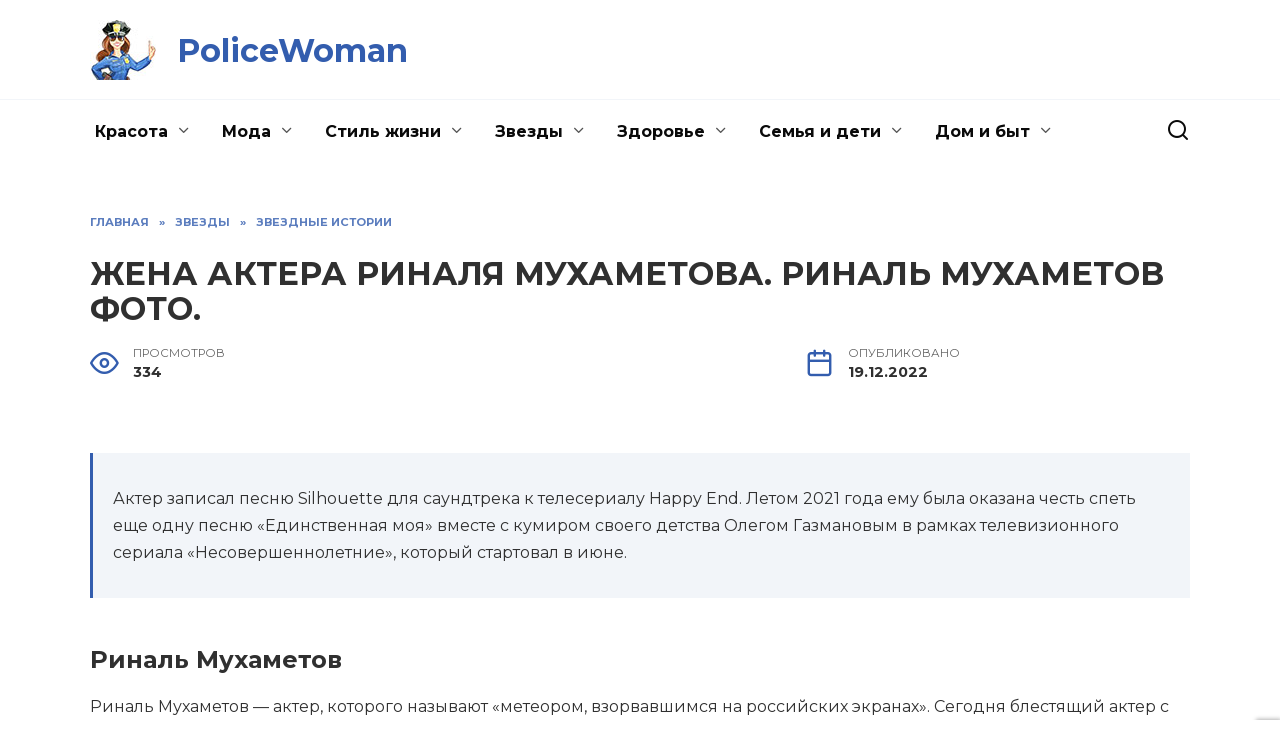

--- FILE ---
content_type: text/html; charset=UTF-8
request_url: https://policewoman.ru/464-zhena-aktera-rinalya-muhametova-rinal-muhametov-foto
body_size: 35620
content:
<!doctype html>
<html lang="ru-RU" prefix="og: https://ogp.me/ns#">
<head>
	<meta charset="UTF-8">
	<meta name="viewport" content="width=device-width, initial-scale=1">

	
<!-- Поисковая оптимизация от Rank Math Pro - https://rankmath.com/ -->
<title>Жена актера Риналя Мухаметова. Риналь мухаметов фото. - PoliceWoman</title>
<meta name="description" content="Красавчик с другой планеты и его Вселенная. Личная жизнь и любовная история Риналя Мухаметова История жизни и фото Риналя Мухаметова Российский актер Риналь Мухаметов — фильмография Риналь Мухаметов: биография ► Притяжение Путь к успеху"/>
<meta name="robots" content="follow, index, max-snippet:-1, max-video-preview:-1, max-image-preview:large"/>
<link rel="canonical" href="https://policewoman.ru/464-zhena-aktera-rinalya-muhametova-rinal-muhametov-foto" />
<meta property="og:locale" content="ru_RU" />
<meta property="og:type" content="article" />
<meta property="og:title" content="Жена актера Риналя Мухаметова. Риналь мухаметов фото. - PoliceWoman" />
<meta property="og:description" content="Красавчик с другой планеты и его Вселенная. Личная жизнь и любовная история Риналя Мухаметова История жизни и фото Риналя Мухаметова Российский актер Риналь Мухаметов — фильмография Риналь Мухаметов: биография ► Притяжение Путь к успеху" />
<meta property="og:url" content="https://policewoman.ru/464-zhena-aktera-rinalya-muhametova-rinal-muhametov-foto" />
<meta property="og:site_name" content="PoliceWoman" />
<meta property="article:section" content="Звездные истории" />
<meta property="og:image" content="https://policewoman.ru/wp-content/uploads/2022/12/zhena-aktera-rinalya-0C21FD.webp" />
<meta property="og:image:secure_url" content="https://policewoman.ru/wp-content/uploads/2022/12/zhena-aktera-rinalya-0C21FD.webp" />
<meta property="og:image:width" content="343" />
<meta property="og:image:height" content="480" />
<meta property="og:image:alt" content="Жена актера Риналя Мухаметова. Риналь мухаметов фото." />
<meta property="og:image:type" content="image/webp" />
<meta property="article:published_time" content="2022-12-19T03:27:26+03:00" />
<meta name="twitter:card" content="summary_large_image" />
<meta name="twitter:title" content="Жена актера Риналя Мухаметова. Риналь мухаметов фото. - PoliceWoman" />
<meta name="twitter:description" content="Красавчик с другой планеты и его Вселенная. Личная жизнь и любовная история Риналя Мухаметова История жизни и фото Риналя Мухаметова Российский актер Риналь Мухаметов — фильмография Риналь Мухаметов: биография ► Притяжение Путь к успеху" />
<meta name="twitter:image" content="https://policewoman.ru/wp-content/uploads/2022/12/zhena-aktera-rinalya-0C21FD.webp" />
<meta name="twitter:label1" content="Автор" />
<meta name="twitter:data1" content="Policewoman" />
<meta name="twitter:label2" content="Время чтения" />
<meta name="twitter:data2" content="19 минут" />
<script type="application/ld+json" class="rank-math-schema-pro">{"@context":"https://schema.org","@graph":[{"@type":["Person","Organization"],"@id":"https://policewoman.ru/#person","name":"PoliceWoman"},{"@type":"WebSite","@id":"https://policewoman.ru/#website","url":"https://policewoman.ru","name":"PoliceWoman","publisher":{"@id":"https://policewoman.ru/#person"},"inLanguage":"ru-RU"},{"@type":"ImageObject","@id":"https://policewoman.ru/wp-content/uploads/2022/12/zhena-aktera-rinalya-0C21FD.webp","url":"https://policewoman.ru/wp-content/uploads/2022/12/zhena-aktera-rinalya-0C21FD.webp","width":"343","height":"480","inLanguage":"ru-RU"},{"@type":"WebPage","@id":"https://policewoman.ru/464-zhena-aktera-rinalya-muhametova-rinal-muhametov-foto#webpage","url":"https://policewoman.ru/464-zhena-aktera-rinalya-muhametova-rinal-muhametov-foto","name":"\u0416\u0435\u043d\u0430 \u0430\u043a\u0442\u0435\u0440\u0430 \u0420\u0438\u043d\u0430\u043b\u044f \u041c\u0443\u0445\u0430\u043c\u0435\u0442\u043e\u0432\u0430. \u0420\u0438\u043d\u0430\u043b\u044c \u043c\u0443\u0445\u0430\u043c\u0435\u0442\u043e\u0432 \u0444\u043e\u0442\u043e. - PoliceWoman","datePublished":"2022-12-19T03:27:26+03:00","dateModified":"2022-12-19T03:27:26+03:00","isPartOf":{"@id":"https://policewoman.ru/#website"},"primaryImageOfPage":{"@id":"https://policewoman.ru/wp-content/uploads/2022/12/zhena-aktera-rinalya-0C21FD.webp"},"inLanguage":"ru-RU"},{"@type":"Person","@id":"https://policewoman.ru/464-zhena-aktera-rinalya-muhametova-rinal-muhametov-foto#author","name":"Policewoman","image":{"@type":"ImageObject","@id":"https://secure.gravatar.com/avatar/ecb33bcd777ec205078b28d7657649d66b7fcbab703c086be5fbd53781a92366?s=96&amp;d=mm&amp;r=g","url":"https://secure.gravatar.com/avatar/ecb33bcd777ec205078b28d7657649d66b7fcbab703c086be5fbd53781a92366?s=96&amp;d=mm&amp;r=g","caption":"Policewoman","inLanguage":"ru-RU"},"sameAs":["http://policewoman.ru"]},{"@type":"NewsArticle","headline":"\u0416\u0435\u043d\u0430 \u0430\u043a\u0442\u0435\u0440\u0430 \u0420\u0438\u043d\u0430\u043b\u044f \u041c\u0443\u0445\u0430\u043c\u0435\u0442\u043e\u0432\u0430. \u0420\u0438\u043d\u0430\u043b\u044c \u043c\u0443\u0445\u0430\u043c\u0435\u0442\u043e\u0432 \u0444\u043e\u0442\u043e. - PoliceWoman","datePublished":"2022-12-19T03:27:26+03:00","dateModified":"2022-12-19T03:27:26+03:00","articleSection":"\u0417\u0432\u0435\u0437\u0434\u043d\u044b\u0435 \u0438\u0441\u0442\u043e\u0440\u0438\u0438","author":{"@id":"https://policewoman.ru/464-zhena-aktera-rinalya-muhametova-rinal-muhametov-foto#author","name":"Policewoman"},"publisher":{"@id":"https://policewoman.ru/#person"},"description":"\u041a\u0440\u0430\u0441\u0430\u0432\u0447\u0438\u043a \u0441 \u0434\u0440\u0443\u0433\u043e\u0439 \u043f\u043b\u0430\u043d\u0435\u0442\u044b \u0438 \u0435\u0433\u043e \u0412\u0441\u0435\u043b\u0435\u043d\u043d\u0430\u044f. \u041b\u0438\u0447\u043d\u0430\u044f \u0436\u0438\u0437\u043d\u044c \u0438 \u043b\u044e\u0431\u043e\u0432\u043d\u0430\u044f \u0438\u0441\u0442\u043e\u0440\u0438\u044f \u0420\u0438\u043d\u0430\u043b\u044f \u041c\u0443\u0445\u0430\u043c\u0435\u0442\u043e\u0432\u0430 \u0418\u0441\u0442\u043e\u0440\u0438\u044f \u0436\u0438\u0437\u043d\u0438 \u0438 \u0444\u043e\u0442\u043e \u0420\u0438\u043d\u0430\u043b\u044f \u041c\u0443\u0445\u0430\u043c\u0435\u0442\u043e\u0432\u0430 \u0420\u043e\u0441\u0441\u0438\u0439\u0441\u043a\u0438\u0439 \u0430\u043a\u0442\u0435\u0440 \u0420\u0438\u043d\u0430\u043b\u044c \u041c\u0443\u0445\u0430\u043c\u0435\u0442\u043e\u0432 \u2014 \u0444\u0438\u043b\u044c\u043c\u043e\u0433\u0440\u0430\u0444\u0438\u044f \u0420\u0438\u043d\u0430\u043b\u044c \u041c\u0443\u0445\u0430\u043c\u0435\u0442\u043e\u0432: \u0431\u0438\u043e\u0433\u0440\u0430\u0444\u0438\u044f \u25ba \u041f\u0440\u0438\u0442\u044f\u0436\u0435\u043d\u0438\u0435 \u041f\u0443\u0442\u044c \u043a \u0443\u0441\u043f\u0435\u0445\u0443","copyrightYear":"2022","copyrightHolder":{"@id":"https://policewoman.ru/#person"},"name":"\u0416\u0435\u043d\u0430 \u0430\u043a\u0442\u0435\u0440\u0430 \u0420\u0438\u043d\u0430\u043b\u044f \u041c\u0443\u0445\u0430\u043c\u0435\u0442\u043e\u0432\u0430. \u0420\u0438\u043d\u0430\u043b\u044c \u043c\u0443\u0445\u0430\u043c\u0435\u0442\u043e\u0432 \u0444\u043e\u0442\u043e. - PoliceWoman","@id":"https://policewoman.ru/464-zhena-aktera-rinalya-muhametova-rinal-muhametov-foto#richSnippet","isPartOf":{"@id":"https://policewoman.ru/464-zhena-aktera-rinalya-muhametova-rinal-muhametov-foto#webpage"},"image":{"@id":"https://policewoman.ru/wp-content/uploads/2022/12/zhena-aktera-rinalya-0C21FD.webp"},"inLanguage":"ru-RU","mainEntityOfPage":{"@id":"https://policewoman.ru/464-zhena-aktera-rinalya-muhametova-rinal-muhametov-foto#webpage"}}]}</script>
<!-- /Rank Math WordPress SEO плагин -->

<link rel='dns-prefetch' href='//fonts.googleapis.com' />
<link rel="alternate" type="application/rss+xml" title="PoliceWoman &raquo; Лента комментариев к &laquo;Жена актера Риналя Мухаметова. Риналь мухаметов фото.&raquo;" href="https://policewoman.ru/464-zhena-aktera-rinalya-muhametova-rinal-muhametov-foto/feed" />
<link rel="alternate" title="oEmbed (JSON)" type="application/json+oembed" href="https://policewoman.ru/wp-json/oembed/1.0/embed?url=https%3A%2F%2Fpolicewoman.ru%2F464-zhena-aktera-rinalya-muhametova-rinal-muhametov-foto" />
<link rel="alternate" title="oEmbed (XML)" type="text/xml+oembed" href="https://policewoman.ru/wp-json/oembed/1.0/embed?url=https%3A%2F%2Fpolicewoman.ru%2F464-zhena-aktera-rinalya-muhametova-rinal-muhametov-foto&#038;format=xml" />
<style id='wp-img-auto-sizes-contain-inline-css' type='text/css'>
img:is([sizes=auto i],[sizes^="auto," i]){contain-intrinsic-size:3000px 1500px}
/*# sourceURL=wp-img-auto-sizes-contain-inline-css */
</style>
<style id='wp-block-library-inline-css' type='text/css'>
:root{--wp-block-synced-color:#7a00df;--wp-block-synced-color--rgb:122,0,223;--wp-bound-block-color:var(--wp-block-synced-color);--wp-editor-canvas-background:#ddd;--wp-admin-theme-color:#007cba;--wp-admin-theme-color--rgb:0,124,186;--wp-admin-theme-color-darker-10:#006ba1;--wp-admin-theme-color-darker-10--rgb:0,107,160.5;--wp-admin-theme-color-darker-20:#005a87;--wp-admin-theme-color-darker-20--rgb:0,90,135;--wp-admin-border-width-focus:2px}@media (min-resolution:192dpi){:root{--wp-admin-border-width-focus:1.5px}}.wp-element-button{cursor:pointer}:root .has-very-light-gray-background-color{background-color:#eee}:root .has-very-dark-gray-background-color{background-color:#313131}:root .has-very-light-gray-color{color:#eee}:root .has-very-dark-gray-color{color:#313131}:root .has-vivid-green-cyan-to-vivid-cyan-blue-gradient-background{background:linear-gradient(135deg,#00d084,#0693e3)}:root .has-purple-crush-gradient-background{background:linear-gradient(135deg,#34e2e4,#4721fb 50%,#ab1dfe)}:root .has-hazy-dawn-gradient-background{background:linear-gradient(135deg,#faaca8,#dad0ec)}:root .has-subdued-olive-gradient-background{background:linear-gradient(135deg,#fafae1,#67a671)}:root .has-atomic-cream-gradient-background{background:linear-gradient(135deg,#fdd79a,#004a59)}:root .has-nightshade-gradient-background{background:linear-gradient(135deg,#330968,#31cdcf)}:root .has-midnight-gradient-background{background:linear-gradient(135deg,#020381,#2874fc)}:root{--wp--preset--font-size--normal:16px;--wp--preset--font-size--huge:42px}.has-regular-font-size{font-size:1em}.has-larger-font-size{font-size:2.625em}.has-normal-font-size{font-size:var(--wp--preset--font-size--normal)}.has-huge-font-size{font-size:var(--wp--preset--font-size--huge)}.has-text-align-center{text-align:center}.has-text-align-left{text-align:left}.has-text-align-right{text-align:right}.has-fit-text{white-space:nowrap!important}#end-resizable-editor-section{display:none}.aligncenter{clear:both}.items-justified-left{justify-content:flex-start}.items-justified-center{justify-content:center}.items-justified-right{justify-content:flex-end}.items-justified-space-between{justify-content:space-between}.screen-reader-text{border:0;clip-path:inset(50%);height:1px;margin:-1px;overflow:hidden;padding:0;position:absolute;width:1px;word-wrap:normal!important}.screen-reader-text:focus{background-color:#ddd;clip-path:none;color:#444;display:block;font-size:1em;height:auto;left:5px;line-height:normal;padding:15px 23px 14px;text-decoration:none;top:5px;width:auto;z-index:100000}html :where(.has-border-color){border-style:solid}html :where([style*=border-top-color]){border-top-style:solid}html :where([style*=border-right-color]){border-right-style:solid}html :where([style*=border-bottom-color]){border-bottom-style:solid}html :where([style*=border-left-color]){border-left-style:solid}html :where([style*=border-width]){border-style:solid}html :where([style*=border-top-width]){border-top-style:solid}html :where([style*=border-right-width]){border-right-style:solid}html :where([style*=border-bottom-width]){border-bottom-style:solid}html :where([style*=border-left-width]){border-left-style:solid}html :where(img[class*=wp-image-]){height:auto;max-width:100%}:where(figure){margin:0 0 1em}html :where(.is-position-sticky){--wp-admin--admin-bar--position-offset:var(--wp-admin--admin-bar--height,0px)}@media screen and (max-width:600px){html :where(.is-position-sticky){--wp-admin--admin-bar--position-offset:0px}}

/*# sourceURL=wp-block-library-inline-css */
</style><style id='global-styles-inline-css' type='text/css'>
:root{--wp--preset--aspect-ratio--square: 1;--wp--preset--aspect-ratio--4-3: 4/3;--wp--preset--aspect-ratio--3-4: 3/4;--wp--preset--aspect-ratio--3-2: 3/2;--wp--preset--aspect-ratio--2-3: 2/3;--wp--preset--aspect-ratio--16-9: 16/9;--wp--preset--aspect-ratio--9-16: 9/16;--wp--preset--color--black: #000000;--wp--preset--color--cyan-bluish-gray: #abb8c3;--wp--preset--color--white: #ffffff;--wp--preset--color--pale-pink: #f78da7;--wp--preset--color--vivid-red: #cf2e2e;--wp--preset--color--luminous-vivid-orange: #ff6900;--wp--preset--color--luminous-vivid-amber: #fcb900;--wp--preset--color--light-green-cyan: #7bdcb5;--wp--preset--color--vivid-green-cyan: #00d084;--wp--preset--color--pale-cyan-blue: #8ed1fc;--wp--preset--color--vivid-cyan-blue: #0693e3;--wp--preset--color--vivid-purple: #9b51e0;--wp--preset--gradient--vivid-cyan-blue-to-vivid-purple: linear-gradient(135deg,rgb(6,147,227) 0%,rgb(155,81,224) 100%);--wp--preset--gradient--light-green-cyan-to-vivid-green-cyan: linear-gradient(135deg,rgb(122,220,180) 0%,rgb(0,208,130) 100%);--wp--preset--gradient--luminous-vivid-amber-to-luminous-vivid-orange: linear-gradient(135deg,rgb(252,185,0) 0%,rgb(255,105,0) 100%);--wp--preset--gradient--luminous-vivid-orange-to-vivid-red: linear-gradient(135deg,rgb(255,105,0) 0%,rgb(207,46,46) 100%);--wp--preset--gradient--very-light-gray-to-cyan-bluish-gray: linear-gradient(135deg,rgb(238,238,238) 0%,rgb(169,184,195) 100%);--wp--preset--gradient--cool-to-warm-spectrum: linear-gradient(135deg,rgb(74,234,220) 0%,rgb(151,120,209) 20%,rgb(207,42,186) 40%,rgb(238,44,130) 60%,rgb(251,105,98) 80%,rgb(254,248,76) 100%);--wp--preset--gradient--blush-light-purple: linear-gradient(135deg,rgb(255,206,236) 0%,rgb(152,150,240) 100%);--wp--preset--gradient--blush-bordeaux: linear-gradient(135deg,rgb(254,205,165) 0%,rgb(254,45,45) 50%,rgb(107,0,62) 100%);--wp--preset--gradient--luminous-dusk: linear-gradient(135deg,rgb(255,203,112) 0%,rgb(199,81,192) 50%,rgb(65,88,208) 100%);--wp--preset--gradient--pale-ocean: linear-gradient(135deg,rgb(255,245,203) 0%,rgb(182,227,212) 50%,rgb(51,167,181) 100%);--wp--preset--gradient--electric-grass: linear-gradient(135deg,rgb(202,248,128) 0%,rgb(113,206,126) 100%);--wp--preset--gradient--midnight: linear-gradient(135deg,rgb(2,3,129) 0%,rgb(40,116,252) 100%);--wp--preset--font-size--small: 19.5px;--wp--preset--font-size--medium: 20px;--wp--preset--font-size--large: 36.5px;--wp--preset--font-size--x-large: 42px;--wp--preset--font-size--normal: 22px;--wp--preset--font-size--huge: 49.5px;--wp--preset--spacing--20: 0.44rem;--wp--preset--spacing--30: 0.67rem;--wp--preset--spacing--40: 1rem;--wp--preset--spacing--50: 1.5rem;--wp--preset--spacing--60: 2.25rem;--wp--preset--spacing--70: 3.38rem;--wp--preset--spacing--80: 5.06rem;--wp--preset--shadow--natural: 6px 6px 9px rgba(0, 0, 0, 0.2);--wp--preset--shadow--deep: 12px 12px 50px rgba(0, 0, 0, 0.4);--wp--preset--shadow--sharp: 6px 6px 0px rgba(0, 0, 0, 0.2);--wp--preset--shadow--outlined: 6px 6px 0px -3px rgb(255, 255, 255), 6px 6px rgb(0, 0, 0);--wp--preset--shadow--crisp: 6px 6px 0px rgb(0, 0, 0);}:where(.is-layout-flex){gap: 0.5em;}:where(.is-layout-grid){gap: 0.5em;}body .is-layout-flex{display: flex;}.is-layout-flex{flex-wrap: wrap;align-items: center;}.is-layout-flex > :is(*, div){margin: 0;}body .is-layout-grid{display: grid;}.is-layout-grid > :is(*, div){margin: 0;}:where(.wp-block-columns.is-layout-flex){gap: 2em;}:where(.wp-block-columns.is-layout-grid){gap: 2em;}:where(.wp-block-post-template.is-layout-flex){gap: 1.25em;}:where(.wp-block-post-template.is-layout-grid){gap: 1.25em;}.has-black-color{color: var(--wp--preset--color--black) !important;}.has-cyan-bluish-gray-color{color: var(--wp--preset--color--cyan-bluish-gray) !important;}.has-white-color{color: var(--wp--preset--color--white) !important;}.has-pale-pink-color{color: var(--wp--preset--color--pale-pink) !important;}.has-vivid-red-color{color: var(--wp--preset--color--vivid-red) !important;}.has-luminous-vivid-orange-color{color: var(--wp--preset--color--luminous-vivid-orange) !important;}.has-luminous-vivid-amber-color{color: var(--wp--preset--color--luminous-vivid-amber) !important;}.has-light-green-cyan-color{color: var(--wp--preset--color--light-green-cyan) !important;}.has-vivid-green-cyan-color{color: var(--wp--preset--color--vivid-green-cyan) !important;}.has-pale-cyan-blue-color{color: var(--wp--preset--color--pale-cyan-blue) !important;}.has-vivid-cyan-blue-color{color: var(--wp--preset--color--vivid-cyan-blue) !important;}.has-vivid-purple-color{color: var(--wp--preset--color--vivid-purple) !important;}.has-black-background-color{background-color: var(--wp--preset--color--black) !important;}.has-cyan-bluish-gray-background-color{background-color: var(--wp--preset--color--cyan-bluish-gray) !important;}.has-white-background-color{background-color: var(--wp--preset--color--white) !important;}.has-pale-pink-background-color{background-color: var(--wp--preset--color--pale-pink) !important;}.has-vivid-red-background-color{background-color: var(--wp--preset--color--vivid-red) !important;}.has-luminous-vivid-orange-background-color{background-color: var(--wp--preset--color--luminous-vivid-orange) !important;}.has-luminous-vivid-amber-background-color{background-color: var(--wp--preset--color--luminous-vivid-amber) !important;}.has-light-green-cyan-background-color{background-color: var(--wp--preset--color--light-green-cyan) !important;}.has-vivid-green-cyan-background-color{background-color: var(--wp--preset--color--vivid-green-cyan) !important;}.has-pale-cyan-blue-background-color{background-color: var(--wp--preset--color--pale-cyan-blue) !important;}.has-vivid-cyan-blue-background-color{background-color: var(--wp--preset--color--vivid-cyan-blue) !important;}.has-vivid-purple-background-color{background-color: var(--wp--preset--color--vivid-purple) !important;}.has-black-border-color{border-color: var(--wp--preset--color--black) !important;}.has-cyan-bluish-gray-border-color{border-color: var(--wp--preset--color--cyan-bluish-gray) !important;}.has-white-border-color{border-color: var(--wp--preset--color--white) !important;}.has-pale-pink-border-color{border-color: var(--wp--preset--color--pale-pink) !important;}.has-vivid-red-border-color{border-color: var(--wp--preset--color--vivid-red) !important;}.has-luminous-vivid-orange-border-color{border-color: var(--wp--preset--color--luminous-vivid-orange) !important;}.has-luminous-vivid-amber-border-color{border-color: var(--wp--preset--color--luminous-vivid-amber) !important;}.has-light-green-cyan-border-color{border-color: var(--wp--preset--color--light-green-cyan) !important;}.has-vivid-green-cyan-border-color{border-color: var(--wp--preset--color--vivid-green-cyan) !important;}.has-pale-cyan-blue-border-color{border-color: var(--wp--preset--color--pale-cyan-blue) !important;}.has-vivid-cyan-blue-border-color{border-color: var(--wp--preset--color--vivid-cyan-blue) !important;}.has-vivid-purple-border-color{border-color: var(--wp--preset--color--vivid-purple) !important;}.has-vivid-cyan-blue-to-vivid-purple-gradient-background{background: var(--wp--preset--gradient--vivid-cyan-blue-to-vivid-purple) !important;}.has-light-green-cyan-to-vivid-green-cyan-gradient-background{background: var(--wp--preset--gradient--light-green-cyan-to-vivid-green-cyan) !important;}.has-luminous-vivid-amber-to-luminous-vivid-orange-gradient-background{background: var(--wp--preset--gradient--luminous-vivid-amber-to-luminous-vivid-orange) !important;}.has-luminous-vivid-orange-to-vivid-red-gradient-background{background: var(--wp--preset--gradient--luminous-vivid-orange-to-vivid-red) !important;}.has-very-light-gray-to-cyan-bluish-gray-gradient-background{background: var(--wp--preset--gradient--very-light-gray-to-cyan-bluish-gray) !important;}.has-cool-to-warm-spectrum-gradient-background{background: var(--wp--preset--gradient--cool-to-warm-spectrum) !important;}.has-blush-light-purple-gradient-background{background: var(--wp--preset--gradient--blush-light-purple) !important;}.has-blush-bordeaux-gradient-background{background: var(--wp--preset--gradient--blush-bordeaux) !important;}.has-luminous-dusk-gradient-background{background: var(--wp--preset--gradient--luminous-dusk) !important;}.has-pale-ocean-gradient-background{background: var(--wp--preset--gradient--pale-ocean) !important;}.has-electric-grass-gradient-background{background: var(--wp--preset--gradient--electric-grass) !important;}.has-midnight-gradient-background{background: var(--wp--preset--gradient--midnight) !important;}.has-small-font-size{font-size: var(--wp--preset--font-size--small) !important;}.has-medium-font-size{font-size: var(--wp--preset--font-size--medium) !important;}.has-large-font-size{font-size: var(--wp--preset--font-size--large) !important;}.has-x-large-font-size{font-size: var(--wp--preset--font-size--x-large) !important;}
/*# sourceURL=global-styles-inline-css */
</style>

<style id='classic-theme-styles-inline-css' type='text/css'>
/*! This file is auto-generated */
.wp-block-button__link{color:#fff;background-color:#32373c;border-radius:9999px;box-shadow:none;text-decoration:none;padding:calc(.667em + 2px) calc(1.333em + 2px);font-size:1.125em}.wp-block-file__button{background:#32373c;color:#fff;text-decoration:none}
/*# sourceURL=/wp-includes/css/classic-themes.min.css */
</style>
<link rel='stylesheet' id='wpo_min-header-0-css' href='https://policewoman.ru/wp-content/cache/wpo-minify/1733218720/assets/wpo-minify-header-dc872743.min.css'  media='all' />
<script type="text/javascript" src="https://policewoman.ru/wp-content/cache/wpo-minify/1733218720/assets/wpo-minify-header-b1691a3d.min.js" id="wpo_min-header-0-js"></script>
<link rel="https://api.w.org/" href="https://policewoman.ru/wp-json/" /><link rel="alternate" title="JSON" type="application/json" href="https://policewoman.ru/wp-json/wp/v2/posts/464" /><link rel="EditURI" type="application/rsd+xml" title="RSD" href="https://policewoman.ru/xmlrpc.php?rsd" />
<meta name="generator" content="WordPress 6.9" />
<link rel='shortlink' href='https://policewoman.ru/?p=464' />
<link rel="preload" href="https://policewoman.ru/wp-content/themes/reboot/assets/fonts/wpshop-core.ttf" as="font" crossorigin><link rel="preload" href="https://policewoman.ru/wp-content/uploads/2022/12/zhena-aktera-rinalya-0C21FD.webp" as="image" crossorigin>
    <style>.scrolltop:before{color:#28457f}.scrolltop:before{content:"\2191"}body{color:#303030}::selection, .card-slider__category, .card-slider-container .swiper-pagination-bullet-active, .post-card--grid .post-card__thumbnail:before, .post-card:not(.post-card--small) .post-card__thumbnail a:before, .post-card:not(.post-card--small) .post-card__category,  .post-box--high .post-box__category span, .post-box--wide .post-box__category span, .page-separator, .pagination .nav-links .page-numbers:not(.dots):not(.current):before, .btn, .btn-primary:hover, .btn-primary:not(:disabled):not(.disabled).active, .btn-primary:not(:disabled):not(.disabled):active, .show>.btn-primary.dropdown-toggle, .comment-respond .form-submit input, .page-links__item{background-color:#335dae}.entry-image--big .entry-image__body .post-card__category a, .home-text ul:not([class])>li:before, .page-content ul:not([class])>li:before, .taxonomy-description ul:not([class])>li:before, .widget-area .widget_categories ul.menu li a:before, .widget-area .widget_categories ul.menu li span:before, .widget-area .widget_categories>ul li a:before, .widget-area .widget_categories>ul li span:before, .widget-area .widget_nav_menu ul.menu li a:before, .widget-area .widget_nav_menu ul.menu li span:before, .widget-area .widget_nav_menu>ul li a:before, .widget-area .widget_nav_menu>ul li span:before, .page-links .page-numbers:not(.dots):not(.current):before, .page-links .post-page-numbers:not(.dots):not(.current):before, .pagination .nav-links .page-numbers:not(.dots):not(.current):before, .pagination .nav-links .post-page-numbers:not(.dots):not(.current):before, .entry-image--full .entry-image__body .post-card__category a, .entry-image--fullscreen .entry-image__body .post-card__category a, .entry-image--wide .entry-image__body .post-card__category a{background-color:#335dae}.comment-respond input:focus, select:focus, textarea:focus, .post-card--grid.post-card--thumbnail-no, .post-card--standard:after, .post-card--related.post-card--thumbnail-no:hover, .spoiler-box, .btn-primary, .btn-primary:hover, .btn-primary:not(:disabled):not(.disabled).active, .btn-primary:not(:disabled):not(.disabled):active, .show>.btn-primary.dropdown-toggle, .inp:focus, .entry-tag:focus, .entry-tag:hover, .search-screen .search-form .search-field:focus, .entry-content ul:not([class])>li:before, .text-content ul:not([class])>li:before, .page-content ul:not([class])>li:before, .taxonomy-description ul:not([class])>li:before, .entry-content blockquote,
        .input:focus, input[type=color]:focus, input[type=date]:focus, input[type=datetime-local]:focus, input[type=datetime]:focus, input[type=email]:focus, input[type=month]:focus, input[type=number]:focus, input[type=password]:focus, input[type=range]:focus, input[type=search]:focus, input[type=tel]:focus, input[type=text]:focus, input[type=time]:focus, input[type=url]:focus, input[type=week]:focus, select:focus, textarea:focus{border-color:#335dae !important}.post-card--small .post-card__category, .post-card__author:before, .post-card__comments:before, .post-card__date:before, .post-card__like:before, .post-card__views:before, .entry-author:before, .entry-date:before, .entry-time:before, .entry-views:before, .entry-content ol:not([class])>li:before, .text-content ol:not([class])>li:before, .entry-content blockquote:before, .spoiler-box__title:after, .search-icon:hover:before, .search-form .search-submit:hover:before, .star-rating-item.hover,
        .comment-list .bypostauthor>.comment-body .comment-author:after,
        .breadcrumb a, .breadcrumb span,
        .search-screen .search-form .search-submit:before, 
        .star-rating--score-1:not(.hover) .star-rating-item:nth-child(1),
        .star-rating--score-2:not(.hover) .star-rating-item:nth-child(1), .star-rating--score-2:not(.hover) .star-rating-item:nth-child(2),
        .star-rating--score-3:not(.hover) .star-rating-item:nth-child(1), .star-rating--score-3:not(.hover) .star-rating-item:nth-child(2), .star-rating--score-3:not(.hover) .star-rating-item:nth-child(3),
        .star-rating--score-4:not(.hover) .star-rating-item:nth-child(1), .star-rating--score-4:not(.hover) .star-rating-item:nth-child(2), .star-rating--score-4:not(.hover) .star-rating-item:nth-child(3), .star-rating--score-4:not(.hover) .star-rating-item:nth-child(4),
        .star-rating--score-5:not(.hover) .star-rating-item:nth-child(1), .star-rating--score-5:not(.hover) .star-rating-item:nth-child(2), .star-rating--score-5:not(.hover) .star-rating-item:nth-child(3), .star-rating--score-5:not(.hover) .star-rating-item:nth-child(4), .star-rating--score-5:not(.hover) .star-rating-item:nth-child(5){color:#335dae}.entry-content a:not(.wp-block-button__link), .entry-content a:not(.wp-block-button__link):visited, .spanlink, .comment-reply-link, .pseudo-link, .widget_calendar a, .widget_recent_comments a, .child-categories ul li a{color:#0a0a0a}.child-categories ul li a{border-color:#0a0a0a}a:hover, a:focus, a:active, .spanlink:hover, .entry-content a:not(.wp-block-button__link):hover, .entry-content a:not(.wp-block-button__link):focus, .entry-content a:not(.wp-block-button__link):active, .top-menu ul li>span:hover, .main-navigation ul li a:hover, .main-navigation ul li span:hover, .footer-navigation ul li a:hover, .footer-navigation ul li span:hover, .comment-reply-link:hover, .pseudo-link:hover, .child-categories ul li a:hover{color:#335dae}.top-menu>ul>li>a:before, .top-menu>ul>li>span:before{background:#335dae}.child-categories ul li a:hover, .post-box--no-thumb a:hover{border-color:#335dae}.post-box--card:hover{box-shadow: inset 0 0 0 1px #335dae}.post-box--card:hover{-webkit-box-shadow: inset 0 0 0 1px #335dae}.site-header, .site-header a, .site-header .pseudo-link{color:#0a0a0a}.humburger span, .top-menu>ul>li>a:before, .top-menu>ul>li>span:before{background:#0a0a0a}.site-title, .site-title a{color:#335dae}.main-navigation, .footer-navigation, .footer-navigation .removed-link, .main-navigation .removed-link, .main-navigation ul li>a, .footer-navigation ul li>a{color:#0a0a0a}.main-navigation, .main-navigation ul li .sub-menu li, .main-navigation ul li.menu-item-has-children:before, .footer-navigation, .footer-navigation ul li .sub-menu li, .footer-navigation ul li.menu-item-has-children:before{background-color:#f2f2f2}.site-footer{background-color:#28457f}.h1, h1:not(.site-title){font-size:2em;}.h2, .related-posts__header, .section-block__title, h2{font-size:1.8em;}.h4, h4{font-size:1.2em;}.h6, h6{font-size:1em;}</style>
<link rel="icon" href="https://policewoman.ru/wp-content/uploads/2024/12/cropped-favicon-32x32.jpg" sizes="32x32" />
<link rel="icon" href="https://policewoman.ru/wp-content/uploads/2024/12/cropped-favicon-192x192.jpg" sizes="192x192" />
<link rel="apple-touch-icon" href="https://policewoman.ru/wp-content/uploads/2024/12/cropped-favicon-180x180.jpg" />
<meta name="msapplication-TileImage" content="https://policewoman.ru/wp-content/uploads/2024/12/cropped-favicon-270x270.jpg" />
		<style type="text/css" id="wp-custom-css">
			.post-card__title a, .card-slider__title {
    text-transform: uppercase;
}
.entry-title {
    text-transform: uppercase;
    font-size: 1.5em;
}
footer .post-card--small .post-card__title {
    font-size: 0.8em;
    font-weight: normal;
}
footer .post-card--small .post-card__category {
    color: red;
}
.main-navigation .main-navigation-inner {
    display: flex;
    justify-content: space-between;
    align-items: center;
}
.footer-navigation ul li .sub-menu li>a, .footer-navigation ul li .sub-menu li>span, .main-navigation ul li .sub-menu li>a, .main-navigation ul li .sub-menu li>span {
    padding: 5px 30px;
}
.footer-navigation ul li .sub-menu, .main-navigation ul li .sub-menu {
    padding: 15px 0;
}

.main-navigation, .main-navigation ul li .sub-menu li, .main-navigation ul li.menu-item-has-children:before, .footer-navigation, .footer-navigation ul li .sub-menu li, .footer-navigation ul li.menu-item-has-children:before {
    background-color: #fff;
}
.footer-navigation ul li .sub-menu, .main-navigation ul li .sub-menu {
    background: #fff;
}
@media (min-width: 1200px){
.post-card--vertical .post-card__title {
    font-size: 0.9em;
}
}
@media (min-width: 768px) {
	.h2, .related-posts__header, .section-block__title, h2 {
    font-size: 1.5em;
}
.card-slider__title {
    font-size: 1.5em;
}
.post-card--grid .post-card__title {
    font-size: 0.9em;
}
body.sidebar-none .post-card--grid:nth-child(6n) .post-card__title, body.sidebar-none .post-card--grid:nth-child(6n+1) .post-card__title {
    font-size: 1.0em;
}	
}
@media (max-width: 767px) {
	.main-navigation .main-navigation-inner {
		display: block;
		padding-top: 40px;
	}
		.header-search {
        position: absolute;
        top: 12px;
        left: 38px;
        right: auto;
    }
		.footer-navigation ul li .sub-menu li>a, .footer-navigation ul li .sub-menu li>span, .main-navigation ul li .sub-menu li>a, .main-navigation ul li .sub-menu li>span {
		padding: 10px 30px;
	}
}		</style>
		    <meta name="yandex-verification" content="627f95ac8d3c4d56" /></head>

<body class="wp-singular post-template-default single single-post postid-464 single-format-standard wp-embed-responsive wp-theme-reboot wp-child-theme-policewoman sidebar-none">



<div id="page" class="site">
    <a class="skip-link screen-reader-text" href="#content">Перейти к содержанию</a>

    <div class="search-screen-overlay js-search-screen-overlay"></div>
    <div class="search-screen js-search-screen">
        
<form role="search" method="get" class="search-form" action="https://policewoman.ru/">
    <label>
        <span class="screen-reader-text">Search for:</span>
        <input type="search" class="search-field" placeholder="Поиск…" value="" name="s">
    </label>
    <button type="submit" class="search-submit"></button>
</form>    </div>

    

<header id="masthead" class="site-header full" itemscope itemtype="http://schema.org/WPHeader">
    <div class="site-header-inner fixed">

        <div class="humburger js-humburger"><span></span><span></span><span></span></div>

        
<div class="site-branding">

    <div class="site-logotype"><a href="https://policewoman.ru/"><img src="https://policewoman.ru/wp-content/uploads/2022/11/logo-1.jpg" width="66" height="60" alt="PoliceWoman"></a></div><div class="site-branding__body"><div class="site-title"><a href="https://policewoman.ru/">PoliceWoman</a></div></div></div><!-- .site-branding -->                
            
    </div>
</header><!-- #masthead -->


    
    
    <nav id="site-navigation" class="main-navigation full" itemscope itemtype="http://schema.org/SiteNavigationElement">
        <div class="main-navigation-inner fixed">
            <div class="menu-katalog-container"><ul id="header_menu" class="menu"><li id="menu-item-3087" class="menu-item menu-item-type-taxonomy menu-item-object-category menu-item-has-children menu-item-3087"><a href="https://policewoman.ru/beauty">Красота</a>
<ul class="sub-menu">
	<li id="menu-item-3088" class="menu-item menu-item-type-taxonomy menu-item-object-category menu-item-3088"><a href="https://policewoman.ru/beauty/beauty-makeup">Макияж</a></li>
	<li id="menu-item-3089" class="menu-item menu-item-type-taxonomy menu-item-object-category menu-item-3089"><a href="https://policewoman.ru/beauty/beauty-nails">Маникюр</a></li>
	<li id="menu-item-3090" class="menu-item menu-item-type-taxonomy menu-item-object-category menu-item-3090"><a href="https://policewoman.ru/beauty/beauty-parfum">Парфюмерия</a></li>
	<li id="menu-item-3091" class="menu-item menu-item-type-taxonomy menu-item-object-category menu-item-3091"><a href="https://policewoman.ru/beauty/beauty-hair">Прически и волосы</a></li>
	<li id="menu-item-3092" class="menu-item menu-item-type-taxonomy menu-item-object-category menu-item-3092"><a href="https://policewoman.ru/beauty/beauty-trend">Тренды</a></li>
	<li id="menu-item-3094" class="menu-item menu-item-type-taxonomy menu-item-object-category menu-item-3094"><a href="https://policewoman.ru/beauty/beauty-body">Уход за телом</a></li>
	<li id="menu-item-3093" class="menu-item menu-item-type-taxonomy menu-item-object-category menu-item-3093"><a href="https://policewoman.ru/beauty/beauty-face">Уход за лицом</a></li>
</ul>
</li>
<li id="menu-item-3095" class="menu-item menu-item-type-taxonomy menu-item-object-category menu-item-has-children menu-item-3095"><a href="https://policewoman.ru/moda">Мода</a>
<ul class="sub-menu">
	<li id="menu-item-3096" class="menu-item menu-item-type-taxonomy menu-item-object-category menu-item-3096"><a href="https://policewoman.ru/moda/modnie-soveti">Модные советы</a></li>
	<li id="menu-item-3098" class="menu-item menu-item-type-taxonomy menu-item-object-category menu-item-3098"><a href="https://policewoman.ru/moda/moda-stil">Модный стиль</a></li>
	<li id="menu-item-3099" class="menu-item menu-item-type-taxonomy menu-item-object-category menu-item-3099"><a href="https://policewoman.ru/moda/shopping">Шоппинг</a></li>
	<li id="menu-item-3097" class="menu-item menu-item-type-taxonomy menu-item-object-category menu-item-3097"><a href="https://policewoman.ru/moda/trendi">Модные тренды</a></li>
</ul>
</li>
<li id="menu-item-3104" class="menu-item menu-item-type-taxonomy menu-item-object-category menu-item-has-children menu-item-3104"><a href="https://policewoman.ru/stil-zhizni">Стиль жизни</a>
<ul class="sub-menu">
	<li id="menu-item-3105" class="menu-item menu-item-type-taxonomy menu-item-object-category menu-item-3105"><a href="https://policewoman.ru/stil-zhizni/goroscopy">Гороскопы</a></li>
	<li id="menu-item-3106" class="menu-item menu-item-type-taxonomy menu-item-object-category menu-item-3106"><a href="https://policewoman.ru/stil-zhizni/layfkhaki">Лайфхаки</a></li>
	<li id="menu-item-3107" class="menu-item menu-item-type-taxonomy menu-item-object-category menu-item-3107"><a href="https://policewoman.ru/stil-zhizni/obshchestvo">Общество</a></li>
	<li id="menu-item-3108" class="menu-item menu-item-type-taxonomy menu-item-object-category menu-item-3108"><a href="https://policewoman.ru/stil-zhizni/filmi-i-seriali">Фильмы и сериалы</a></li>
</ul>
</li>
<li id="menu-item-3076" class="menu-item menu-item-type-taxonomy menu-item-object-category current-post-ancestor menu-item-has-children menu-item-3076"><a href="https://policewoman.ru/zvezdy">Звезды</a>
<ul class="sub-menu">
	<li id="menu-item-3077" class="menu-item menu-item-type-taxonomy menu-item-object-category menu-item-3077"><a href="https://policewoman.ru/zvezdy/biografii">Биографии</a></li>
	<li id="menu-item-3078" class="menu-item menu-item-type-taxonomy menu-item-object-category current-post-ancestor current-menu-parent current-post-parent menu-item-3078"><a href="https://policewoman.ru/zvezdy/zvezdnye-istorii">Звездные истории</a></li>
	<li id="menu-item-3079" class="menu-item menu-item-type-taxonomy menu-item-object-category menu-item-3079"><a href="https://policewoman.ru/zvezdy/zvezdnye-novosti">Звездные новости</a></li>
	<li id="menu-item-3080" class="menu-item menu-item-type-taxonomy menu-item-object-category menu-item-3080"><a href="https://policewoman.ru/zvezdy/zvezdnye-fakti">Звездные факты</a></li>
	<li id="menu-item-3081" class="menu-item menu-item-type-taxonomy menu-item-object-category menu-item-3081"><a href="https://policewoman.ru/zvezdy/star-beauty">Красота и звезды</a></li>
	<li id="menu-item-3082" class="menu-item menu-item-type-taxonomy menu-item-object-category menu-item-3082"><a href="https://policewoman.ru/zvezdy/krupnim-planom">Крупным планом</a></li>
</ul>
</li>
<li id="menu-item-3083" class="menu-item menu-item-type-taxonomy menu-item-object-category menu-item-has-children menu-item-3083"><a href="https://policewoman.ru/zdorovie">Здоровье</a>
<ul class="sub-menu">
	<li id="menu-item-3084" class="menu-item menu-item-type-taxonomy menu-item-object-category menu-item-3084"><a href="https://policewoman.ru/zdorovie/dieti">Диеты и питание</a></li>
	<li id="menu-item-3085" class="menu-item menu-item-type-taxonomy menu-item-object-category menu-item-3085"><a href="https://policewoman.ru/zdorovie/zdorovie-soveti">Здоровые советы</a></li>
	<li id="menu-item-3086" class="menu-item menu-item-type-taxonomy menu-item-object-category menu-item-3086"><a href="https://policewoman.ru/zdorovie/sport">Спорт и фитнес</a></li>
</ul>
</li>
<li id="menu-item-3100" class="menu-item menu-item-type-taxonomy menu-item-object-category menu-item-has-children menu-item-3100"><a href="https://policewoman.ru/semya-i-deti">Семья и дети</a>
<ul class="sub-menu">
	<li id="menu-item-3101" class="menu-item menu-item-type-taxonomy menu-item-object-category menu-item-3101"><a href="https://policewoman.ru/semya-i-deti/istorii-lyudey">Истории людей</a></li>
	<li id="menu-item-3102" class="menu-item menu-item-type-taxonomy menu-item-object-category menu-item-3102"><a href="https://policewoman.ru/semya-i-deti/otnosheniya">Отношения</a></li>
	<li id="menu-item-3103" class="menu-item menu-item-type-taxonomy menu-item-object-category menu-item-3103"><a href="https://policewoman.ru/semya-i-deti/psihologiya">Психология</a></li>
</ul>
</li>
<li id="menu-item-3069" class="menu-item menu-item-type-taxonomy menu-item-object-category menu-item-has-children menu-item-3069"><a href="https://policewoman.ru/dom">Дом и быт</a>
<ul class="sub-menu">
	<li id="menu-item-3070" class="menu-item menu-item-type-taxonomy menu-item-object-category menu-item-3070"><a href="https://policewoman.ru/dom/recepty">Вкусные рецепты</a></li>
	<li id="menu-item-3071" class="menu-item menu-item-type-taxonomy menu-item-object-category menu-item-3071"><a href="https://policewoman.ru/dom/jivotnie">Домашние животные</a></li>
	<li id="menu-item-3072" class="menu-item menu-item-type-taxonomy menu-item-object-category menu-item-3072"><a href="https://policewoman.ru/dom/dosug">Досуг</a></li>
	<li id="menu-item-3073" class="menu-item menu-item-type-taxonomy menu-item-object-category menu-item-3073"><a href="https://policewoman.ru/dom/interier">Интерьер</a></li>
	<li id="menu-item-3074" class="menu-item menu-item-type-taxonomy menu-item-object-category menu-item-3074"><a href="https://policewoman.ru/dom/sad-i-ogorod">Сад и огород</a></li>
	<li id="menu-item-3075" class="menu-item menu-item-type-taxonomy menu-item-object-category menu-item-3075"><a href="https://policewoman.ru/dom/dom-soveti">Советы по дому</a></li>
</ul>
</li>
</ul></div>			<div class="header-search">
				<span class="search-icon js-search-icon"></span>
			</div>
        </div>
    </nav><!-- #site-navigation -->

    

    <div class="mobile-menu-placeholder js-mobile-menu-placeholder"></div>
    
	
    <div id="content" class="site-content fixed">

        
        <div class="site-content-inner">
    
        
        <div id="primary" class="content-area" itemscope itemtype="http://schema.org/Article">
            <main id="main" class="site-main article-card">

                
<article id="post-464" class="article-post post-464 post type-post status-publish format-standard has-post-thumbnail  category-zvezdnye-istorii">

    
        <div class="breadcrumb" itemscope itemtype="http://schema.org/BreadcrumbList"><span class="breadcrumb-item" itemprop="itemListElement" itemscope itemtype="http://schema.org/ListItem"><a href="https://policewoman.ru/" itemprop="item"><span itemprop="name">Главная</span></a><meta itemprop="position" content="0"></span> <span class="breadcrumb-separator">»</span> <span class="breadcrumb-item" itemprop="itemListElement" itemscope itemtype="http://schema.org/ListItem"><a href="https://policewoman.ru/zvezdy" itemprop="item"><span itemprop="name">Звезды</span></a><meta itemprop="position" content="1"></span> <span class="breadcrumb-separator">»</span> <span class="breadcrumb-item" itemprop="itemListElement" itemscope itemtype="http://schema.org/ListItem"><a href="https://policewoman.ru/zvezdy/zvezdnye-istorii" itemprop="item"><span itemprop="name">Звездные истории</span></a><meta itemprop="position" content="2"></span></div>
                                <h1 class="entry-title" itemprop="headline">Жена актера Риналя Мухаметова. Риналь мухаметов фото.</h1>
                    
        
        
    
            <div class="entry-meta">
                                    <span class="entry-views"><span class="entry-label">Просмотров</span> <span class="js-views-count" data-post_id="464">334</span></span>            <span class="entry-date"><span class="entry-label">Опубликовано</span> <time itemprop="datePublished" datetime="2022-12-19">19.12.2022</time></span>
                    </div>
    
    
    <div class="entry-content" itemprop="articleBody">
        <blockquote><p>Актер записал песню Silhouette для саундтрека к телесериалу Happy End. Летом 2021 года ему была оказана честь спеть еще одну песню &#171;Единственная моя&#187; вместе с кумиром своего детства Олегом Газмановым в рамках телевизионного сериала &#171;Несовершеннолетние&#187;, который стартовал в июне.</p></blockquote>
<h2>Риналь Мухаметов</h2>
<p>Риналь Мухаметов &#8212; актер, которого называют &#171;метеором, взорвавшимся на российских экранах&#187;. Сегодня блестящий актер с очаровательной улыбкой известен своими важными ролями в работах известных режиссеров. Его интеллигентная манера поведения не уводит его от реальности: его персонажи понятны современникам и находят отклик у зрителей.</p>
<p>Риналь Альбертович Мухаметов родился и вырос в татарском селе Алексеевское, в 100 км от Казани. Он родился под знаком льва. Риналь имеет наполовину русское и наполовину татарское происхождение.</p>
<p>Его родители изо всех сил старались вырастить сына, но когда Риналу было 14 лет, его отец умер. Его мать была единственным кормильцем и работала бухгалтером на кирпичном заводе. У Мухаметова также есть младшая сестра Ангелина.</p>
<p>Риналь не просто играл на сцене и экране: в его семье он был не единственным актером. Его дед работал журналистом, но также много времени уделял искусству. Именно он впоследствии помог своему внуку подготовить программу для поступления в театральное училище.</p>
<p>Мечта стать актером не была у Риналя с детства. Сначала мальчик хотел выучиться на морского пехотинца. После 8-го класса он даже пытался поступить в суворовское училище, но был отвергнут. Причиной стала его плохая успеваемость в точных науках и заикание.</p>
<p>После окончания школы Риналь поступил в театральное училище в Казани и выбрал отделение водевиля и цирка. Но через два года учителя, увидевшие в нежном мальчике что-то особенное, посоветовали ему поехать в Москву. В то время Кирилл Серебренников выбрал курс в школе-студии МХАТ.</p>
<p>Уверенный в своих силах, юноша отправился в столицу и влюбился с первого взгляда. Эта любовь была взаимной, так как Риналя приняли сразу же. Наставник Кирилл Серебренников не стеснялся того, что будущий актер слегка заикался.</p>
<p>Для студента все не так уж сложно. Дело в том, что Мухаметов нашел для себя философскую основу, которая позволяет ему комфортно сосуществовать с незначительным недостатком: Он сказал, что дефект речи &#8212; это не недостаток, но иногда он заставляет замолчать. А в молчании много мудрости.</p>
<p>За годы обучения у Серебреникова Риналь почти избавился от заикания. Он старался следовать указаниям своих учителей. Вскоре он стал одним из лучших на курсе и особенно преуспел в сценическом движении. Мухаметов был прекрасным фехтовальщиком и танцором.</p>
<p>Развитие талантов способствовало получению внешних данных: При росте 180 см художник с атлетическим телосложением весил не более 78 кг. Риналь также некоторое время работала танцовщицей в одном из столичных ночных клубов.</p>
<p>В 2012 году Риналь Мухаметов окончил театральное училище и остался жить в Москве, которую сразу полюбил и которая показалась ему теплой и родной.</p>
<h2>Театр</h2>
<p>Риналь дебютировал на сцене еще студентом. Он играл в спектаклях &#171;Феи&#187; и &#171;Ландо&#187; во МХАТе. А после окончания школы Мухаметов был принят в труппу &#171;Гоголь-центра&#187;. Актер продолжал сниматься в &#171;Феях&#187;, но также появлялся в новых постановках. Самыми яркими из них, которые сразу же оценили утонченные театрологи, были &#171;Охота Снарка&#187; и &#171;Метаморфозы&#187;.</p>
<p>Главная роль в комедии &#171;Арлекин, воспитанный любовью&#187; вывела его на новый уровень карьеры. Вскоре Риналь Мухаметов оказался на сцене Центра современного искусства &#171;Винзавод&#187;, где принимал участие в различных постановках. В &#171;Герое нашего времени&#187; он сыграл сразу три роли &#8212; Печорина, Грушницкого и, конечно же, Асамата. А в триллере &#171;Каин&#187; Риналь сыграл Каина и Люцифера.</p>
<h2>Фильмы</h2>
<p>Кинобиография Риналя Мухаметова началась за год до окончания им школы. Стоит отметить, что первой ролью в фильме был не эпизод, и даже не роль второго плана, а самая что ни на есть главная роль.</p>
<p>В военной драме &#171;Искупление&#187; актеру пришлось изображать трагического персонажа. Он появился в образе молодого пилота Августа. Фильм был удостоен многочисленных призов, включая приз &#171;За выдающиеся художественные достижения&#187; на Монреальском международном кинофестивале, но зрители отреагировали на него неоднозначно. Самое главное, Мухаметов смог громко заявить, что в российском кино взошла еще одна яркая звезда.</p>
<p>Большим успехом и бесценным опытом для актера из Татарстана стало его участие в фильме Сергея Жигунова &#171;Три мушкетера&#187;. Мухаметов сыграл роль Д&#8217;Артаньяна. В последней экранизации романа Александра Дюма к нему присоединились Алексей Макаров (Портос), Юрий Чурсин (Атос) и Павел Баршак (Арамис). Роль Констанции досталась Анне Старшенбаум.</p>
<p>Фильм также был воспринят по-разному, но неоспоримым фактом для всех было исполнение Риналя. Это было совершенно новое прочтение образа молодого гасконца. Игра на мечах, к которой артист неоднократно обращается в сценарии фильма, безупречна, как и его умение держаться в седле.</p>
<p>Если &#171;Три мушкетера&#187; не принесли Жигунову Риналу всероссийской славы и признания, то следующая роль сделала его широко известным. В телесериале &#171;Екатерина&#187;, главную роль в котором сыграла Марина Александрова, Мухаметову досталась роль графа Салтыкова.</p>
<p><span itemprop="image" itemscope itemtype="https://schema.org/ImageObject"><img itemprop="url image" decoding="async" src="/wp-content/uploads/01/4/zhena-aktera-rinalya-0C21FD.webp" alt="Риналь Мухаметов в роли князя Сергея Салтыкова в сериале «Екатерина»" width="620" height="347" /><meta itemprop="width" content="620"><meta itemprop="height" content="347"></span></p>
<p>Следующий карьерный шаг актера произошел после выхода на экраны минисериала &#171;Манекенщица&#187;, в котором он сыграл роль художника-авангардиста и помогал команде Вячеслава Зайцева.</p>
<p>Впечатляющей работой в фильмографии артиста стала лирическая комедия Александра Амирова &#171;Тали и Толи&#187; 2015 года, в которой он сыграл влюбленного грузина Гочу. Армен Джигарханян, Кахи Кавсадзе и Иван Дубровский дополнили актерский состав.</p>
<p>В драме 2018 года &#171;Временные трудности&#187; актер разделил главную роль с Иваном Охлобыстиным. Он взял на себя трудную роль &#8212; человека, который с раннего возраста страдает церебральным параличом.</p>
<p>Фильм основан на истории реального прототипа &#8212; Аркадия Цукера, который выступал консультантом проекта. Фильм, затрагивающий сложные вопросы, получил награды на международных кинофестивалях во многих странах, но был встречен критикой со стороны медицинских работников, которые посчитали, что эта история оправдывает насилие над людьми с ограниченными возможностями.</p>
<p>В серии &#171;Оптимисты&#187; Риналь воплотил образ сотрудника советского МИДа. Главным достоинством успешного фильма Мухаметова является не только работа актеров, но и профессионализм режиссера Алексея Попогребского, который очень глубоко чувствует советскую культуру и прекрасно воспроизводит язык и темперамент того времени.</p>
<p>Настоящим успехом для знаменитости стало участие в фильме Федора Бондарчука &#171;Притяжение&#187;, в котором снялось большое количество звезд российского кино.</p>
<p>Οι πρωταγωνιστές της ταινίας επιστημονικής φαντασίας για την προσγείωση ενός εξωγήινου σκάφους στο Τσερτάνοβο είναι οι Irina Starshenbaum, Alexander Petrov, Oleg Menshikov, Sergey Garmash και άλλοι. Ο Rinal ενσάρκωνε την εικόνα του μυστηριώδους εξωγήινου Hakon. Ο Mukhametov παραδέχτηκε ότι μετά από αυτόν τον ρόλο ένιωθε ότι είχε πετύχει.</p>
<div style="clear:both; margin-top:0em; margin-bottom:1em;"><a href="https://policewoman.ru/6753-kuda-propali-i-kak-zhivut-segodnya-kira-plastinina-i-drugie-nekogda-populyarnye-svetskie-lvicy-ulyana-cejtlina-sejchas" target="_blank" rel="dofollow" class="uc22658f526037b916c490ca8c6c1863e"><!-- INLINE RELATED POSTS 1/3 //--><style> .uc22658f526037b916c490ca8c6c1863e { padding:0px; margin: 0; padding-top:1em!important; padding-bottom:1em!important; width:100%; display: block; font-weight:bold; background-color:#eaeaea; border:0!important; border-left:4px solid #34495E!important; text-decoration:none; } .uc22658f526037b916c490ca8c6c1863e:active, .uc22658f526037b916c490ca8c6c1863e:hover { opacity: 1; transition: opacity 250ms; webkit-transition: opacity 250ms; text-decoration:none; } .uc22658f526037b916c490ca8c6c1863e { transition: background-color 250ms; webkit-transition: background-color 250ms; opacity: 1; transition: opacity 250ms; webkit-transition: opacity 250ms; } .uc22658f526037b916c490ca8c6c1863e .ctaText { font-weight:bold; color:#464646; text-decoration:none; font-size: 16px; } .uc22658f526037b916c490ca8c6c1863e .postTitle { color:#000000; text-decoration: underline!important; font-size: 16px; } .uc22658f526037b916c490ca8c6c1863e:hover .postTitle { text-decoration: underline!important; } </style><div style="padding-left:1em; padding-right:1em;"><span class="ctaText"></span>&nbsp; <span class="postTitle">Куда пропали и как живут сегодня Кира Пластинина и другие некогда популярные светские львицы. Ульяна цейтлина сейчас.</span></div></a></div><h2>Жена актера Риналя Мухаметова</h2>
<p>Ο Rinal Mukhametov είναι ένας Ρώσος ηθοποιός του οποίου η δημιουργική βιογραφία και η προσωπική ζωή ενδιαφέρει πολύ τους θαυμαστές. Πολλοί θαυμαστές γοητεύονται από το χαμόγελο και το ταλέντο του νεαρού καλλιτέχνη και οι ταινίες με τη συμμετοχή του γίνονται όλο και πιο δημοφιλείς.</p>
<p>Ο Rinal γεννήθηκε στις 21 Αυγούστου 1989 σε ένα χωριό της Δημοκρατίας του Ταταρστάν. Σύμφωνα με το ζώδιο του ηθοποιού &#8212; Λέων. Είναι δύσκολο να προσδιοριστεί η ακριβής εθνικότητα του άνδρα, καθώς έχει τόσο ρωσικές όσο και ταταρικές ρίζες. Ο Mukhametov έχει ύψος 180 εκατοστά και ζυγίζει περίπου 78 κιλά.</p>
<h3>Детство и юность, родители, образование</h3>
<p>Ο Rinal γεννήθηκε σε έναν μικρό ταταρικό οικισμό που ονομάζεται Alekseevskoye, ο οποίος απέχει 100 χιλιόμετρα από το διοικητικό κέντρο &#8212; την πόλη του Καζάν. Το αγόρι μεγάλωσε εδώ, έκανε γνωριμίες και συναναστράφηκε με τους συνομηλίκους του.</p>
<p><span itemprop="image" itemscope itemtype="https://schema.org/ImageObject"><img itemprop="url image" decoding="async" src="/wp-content/uploads/01/4/zhena-aktera-rinalya-1508.webp" alt="Жена актера Риналя Мухаметова" width="640" height="799" /><meta itemprop="width" content="640"><meta itemprop="height" content="799"></span></p>
<p>Ο Rinal δεν είναι ο μόνος καλλιτέχνης στην οικογένεια- ο παππούς του ήταν επίσης ηθοποιός στον ελεύθερο χρόνο του.</p>
<p>Εκτός από τη Rinal, η οικογένεια Mukhametov ανέθρεψε επίσης τη μικρότερη κόρη τους Angelina. Τα παιδιά έτυχαν μεγάλης προσοχής από τους γονείς τους, οι οποίοι προσπαθούσαν να τους παρέχουν ό,τι χρειάζονταν. Αλλά όταν ο Ρινάλ ήταν 14 ετών, ο πατέρας του πέθανε. Η μητέρα του έπρεπε να συντηρεί μόνη της την οικογένεια και γι&#8217; αυτό έπιασε δουλειά ως λογίστρια στο τοπικό εργοστάσιο τούβλων.</p>
<p>Ο Μουχαμέτοφ δεν ένιωσε αμέσως την επιθυμία να γίνει καλλιτέχνης. Ακόμη και σε νεαρή ηλικία, ονειρευόταν να υπηρετήσει στους πεζοναύτες. Για το σκοπό αυτό, ο Rinal προσπάθησε να εγγραφεί σε ένα σχολείο Suvorov στην όγδοη τάξη. Ωστόσο, λόγω ενός γλωσσικού προβλήματος και κακών βαθμών, το αγόρι δεν μπορούσε να σπουδάσει.</p>
<p>Αφού αποφοίτησε από το σχολείο, αποφάσισε να συνδυάσει τη ζωή του με την τέχνη. Προσπάθησε να εισαχθεί στη Σχολή Θεάτρου του Καζάν και έγινε δεκτός στο τμήμα παραστατικών τεχνών.</p>
<p><span itemprop="image" itemscope itemtype="https://schema.org/ImageObject"><img itemprop="url image" loading="lazy" decoding="async" src="/wp-content/uploads/01/4/zhena-aktera-rinalya-CBC3.webp" alt="Жена актера Риналя Мухаметова" width="640" height="640" /><meta itemprop="width" content="640"><meta itemprop="height" content="640"></span></p>
<p>Ο Rinal γεννήθηκε με ένα ελάττωμα λόγου και συχνά τραύλιζε όταν μιλούσε, αλλά αυτό δεν τον εμπόδισε να γίνει ένας ταλαντούχος ηθοποιός.</p>
<p>Ωστόσο, οι καθηγητές σύντομα αναγνώρισαν τις δυνατότητες του μαθητή και τον συμβούλευσαν να πάει στη Μόσχα για εκπαίδευση. Εκείνη την εποχή, η Σχολή Καλλιτεχνικού Θεάτρου της Μόσχας άνοιξε τις πόρτες της για τους νεοεισερχόμενους. Ανακοινώθηκε η εισαγωγή στο μάθημα του Kirill Serebryannikov και ο Mukhametov βρέθηκε μαθητής μαζί του.</p>
<p>Η Μόσχα φάνηκε να είναι ένα ελκυστικό μέρος για τον Rinal, οπότε, αφού αποφοίτησε από το Θέατρο Τέχνης της Μόσχας, αποφάσισε να μείνει στην πρωτεύουσα για να εξελιχθεί περαιτέρω στον κινηματογράφο.</p>
<h3>Актерская карьера</h3>
<p>Επιτυχημένη καριέρα ως ηθοποιός που έχει χτίσει ως ηθοποιός του κινηματογράφου και του θεάτρου. Ο Rinal έκανε το ντεμπούτο του στη μεγάλη σκηνή κατά τη διάρκεια των φοιτητικών του χρόνων. Εκείνη την εποχή συμμετείχε στις παραγωγές &#171;Fairy&#187; και &#171;Lando&#187;. Οι σκηνοθέτες αναγνώρισαν τις δυνατότητες του νεαρού ηθοποιού και τον κάλεσαν να ενταχθεί στη Λέσχη του Κέντρου Γκόγκολ αμέσως μετά την αποφοίτησή του από το Θέατρο Τέχνης της Μόσχας. Ο άνδρας εργάστηκε με τον θίασο για πολλά χρόνια.</p>
<p><span itemprop="image" itemscope itemtype="https://schema.org/ImageObject"><img itemprop="url image" loading="lazy" decoding="async" src="/wp-content/uploads/01/4/zhena-aktera-rinalya-0143.webp" alt="Жена актера Риналя Мухаметова" width="640" height="800" /><meta itemprop="width" content="640"><meta itemprop="height" content="800"></span></p>
<p>Κατά τη διάρκεια της εκπαίδευσής του στο στούντιο της σχολής, ο Mukhametov κατάφερε να βρει μερική απασχόληση ως χορευτής σε νυχτερινό κέντρο χάρη στην εκφραστική του εμφάνιση.</p>
<p>Αργότερα, ο άνδρας πρωταγωνίστησε επίσης σε καλτ παραγωγές όπως το A Hero of Our Time και το Cain. Στην πρώτη παραγωγή, ο ηθοποιός μετενσαρκώθηκε ως Pechorin και Grushnitsky, ενώ στο δεύτερο έργο υποδύθηκε τον Κάιν και τον Εωσφόρο.</p>
<h2>Первая жена Каролина Ерузалимская: что о ней известно</h2>
<p>Личная жизнь актера представляет особый интерес для женской половины его поклонников. Известно, что мужчина уже дважды был женат. Первой избранницей Риналя стала Каролина Ерузалимская. Мужчина встретил ее на театральном представлении, где девушка подарила ему букет цветов за отличную работу. На момент их знакомства Каролина была молодой актрисой, окончившей Театральный институт имени Бориса Щукина.</p>
<p><span itemprop="image" itemscope itemtype="https://schema.org/ImageObject"><img itemprop="url image" loading="lazy" decoding="async" src="/wp-content/uploads/01/4/zhena-aktera-rinalya-6504B.webp" alt="Жена актера Риналя Мухаметова" width="640" height="548" /><meta itemprop="width" content="640"><meta itemprop="height" content="548"></span></p>
<p>Цветы, которые Ерузалимская подарила Риналю, были первым букетом актера за его роль</p>
<p>Чувства между двумя актерами вскоре стали очевидными, и вскоре после начала их отношений Риналь сделал предложение своей возлюбленной. Однако брак продлился недолго: уже на второй год совместной жизни пара решила развестись.</p>
<h2>Вторая жена Сюзанна Акежева: кто такая, дочь Эвия</h2>
<p>В 2015 году актер женился снова. На этот раз избранницей мужчины стала Сюзана Акезева. Риналь познакомился с ней в 2010 году. В то время девушка участвовала в организации одного из концертов, на котором выступал актер и его группа.</p>
<p>Задолго до встречи с Мухаметовым Акежева мечтала стать актрисой, но не могла поступить в театральный институт. Затем она поняла, что непосредственная работа по организации мероприятий и представлений ей ближе, чем актерская деятельность в театре.</p>
<p><span itemprop="image" itemscope itemtype="https://schema.org/ImageObject"><img itemprop="url image" loading="lazy" decoding="async" src="/wp-content/uploads/01/4/zhena-aktera-rinalya-A8CAB.webp" alt="Жена актера Риналя Мухаметова" width="640" height="427" /><meta itemprop="width" content="640"><meta itemprop="height" content="427"></span></p>
<p>После замужества Сусанна стала личным помощником мужа, когда дело касалось ее работы.</p>
<p>Через год после свадьбы у актрисы произошло пополнение в семье &#8212; родилась дочь Эвия. После рождения ребенка муж стал еще больше заботиться о семье и старался проводить с ней много времени.</p>
<h3>Театр</h3>
<p>Во время учебы молодой человек почти перестал заикаться. Он внимательно слушал своих наставников и вскоре стал одним из самых успешных студентов. Его хобби было передвижение по сцене, он прекрасно танцевал и оказался отличным фехтовальщиком. Его внешность только добавляла ему роста &#8212; его рост составлял 180 см, а вес &#8212; 78 кг. Его умение танцевать в целом помогало ему. Было время, когда молодой человек подрабатывал танцором в ночных клубах.</p>
<p><span itemprop="image" itemscope itemtype="https://schema.org/ImageObject"><img itemprop="url image" loading="lazy" decoding="async" src="/wp-content/uploads/01/4/zhena-aktera-rinalya-1DE9708.webp" alt="Риналь Мухаметов в театре" width="602" height="602" /><meta itemprop="width" content="602"><meta itemprop="height" content="602"></span></p>
<p>Он дебютировал на сцене еще будучи студентом. Во МХАТе Риналь принимала участие в постановках &#171;Ландо&#187; и &#171;Феи&#187;. После окончания театрального училища талантливый молодой человек был приглашен в труппу Гоголь-центра, где он работает и по сей день. Он продолжает играть в &#171;Феях&#187;, появляясь в новых постановках &#8212; &#171;Охота на Снарка&#187;, &#171;Метаморфозы&#187; и других спектаклях.</p>
<p>Зрители особенно оценили работу молодого актера в спектакле &#171;Сон в летнюю ночь&#187;, где Риналь исполнил роль Лизандра. Мухаметов сыграл главную роль в фильме &#171;Арлекин, воспитанный в любви&#187;, который стал для него следующей ступенькой в карьере. Через некоторое время Риналь вышел на сцену Центра современного искусства &#171;Винзавод&#187;. Здесь он сыграл в нескольких спектаклях. В &#171;Герое нашего времени&#187; он играет сразу три роли, искусно вживаясь в роли Печорина, Грушницкого и Азамата. В &#171;Каине&#187; он создает одновременно два образа &#8212; Каина и Люцифера, демонстрируя замечательное актерское мастерство.</p>
<div style="clear:both; margin-top:0em; margin-bottom:1em;"><a href="https://policewoman.ru/7429-10-samyh-krasivyh-futbolistov-2021-goda-samye-goryachie-futbolisty-samye-krasivye-futbolisty" target="_blank" rel="dofollow" class="u110d6a6f2e35ef973440add5034a92e5"><!-- INLINE RELATED POSTS 2/3 //--><style> .u110d6a6f2e35ef973440add5034a92e5 { padding:0px; margin: 0; padding-top:1em!important; padding-bottom:1em!important; width:100%; display: block; font-weight:bold; background-color:#eaeaea; border:0!important; border-left:4px solid #34495E!important; text-decoration:none; } .u110d6a6f2e35ef973440add5034a92e5:active, .u110d6a6f2e35ef973440add5034a92e5:hover { opacity: 1; transition: opacity 250ms; webkit-transition: opacity 250ms; text-decoration:none; } .u110d6a6f2e35ef973440add5034a92e5 { transition: background-color 250ms; webkit-transition: background-color 250ms; opacity: 1; transition: opacity 250ms; webkit-transition: opacity 250ms; } .u110d6a6f2e35ef973440add5034a92e5 .ctaText { font-weight:bold; color:#464646; text-decoration:none; font-size: 16px; } .u110d6a6f2e35ef973440add5034a92e5 .postTitle { color:#000000; text-decoration: underline!important; font-size: 16px; } .u110d6a6f2e35ef973440add5034a92e5:hover .postTitle { text-decoration: underline!important; } </style><div style="padding-left:1em; padding-right:1em;"><span class="ctaText"></span>&nbsp; <span class="postTitle">10 самых красивых футболистов 2021 года | Самые горячие футболисты. Самые красивые футболисты.</span></div></a></div><h3>Могут быть знакомы</h4>
</h3>
<p>Свою первую роль в кино Риналь получил еще будучи студентом. Ему очень повезло, потому что ему не дали ни эпизодической роли, ни роли второго плана. Начинающий актер сразу же получил главную роль. Его пригласили сняться в фильме &#171;Искупление&#187;. Актеру пришлось заново родиться в августе, как молодому летчику еврейской национальности. Когда Август возвращается домой, он узнает, что его семьи, в которой были маленькие дети, больше не существует. Все члены его семьи мертвы. Зрители были очень впечатлены этой историей. Они высоко оценили работу молодого актера. Риналу удалось завоевать сердца своих поклонников с первой же роли.</p>
<p><span itemprop="image" itemscope itemtype="https://schema.org/ImageObject"><img itemprop="url image" loading="lazy" decoding="async" src="/wp-content/uploads/01/4/zhena-aktera-rinalya-A14726.webp" alt="Риналь Мухаметов в фильме «Искупление»" width="612" height="407" /><meta itemprop="width" content="612"><meta itemprop="height" content="407"></span></p>
<p>В 2013 году талантливый актер снялся еще в одном фильме. Это был фильм &#171;Башня&#187;, Риналь снялся во втором сезоне. Он возродился в роли д&#8217;Артаньяна в фильме Сергея Жигунова &#171;Три мушкетера&#187;. Портоса сыграл Алексей Макаров, Атоса &#8212; Юрий Чурсин, Арамиса &#8212; Павел Баршак. Роль Констанции исполняет Анна Старшенбаум. Риналь считает, что работа над этим фильмом стала для него большим успехом, так как он получил бесценный опыт работы над культовым фильмом. Этот фильм был по-разному воспринят зрителями и критиками. Тем не менее, Риналь донес до многих людей свою работу. Молодому актеру удалось полностью переосмыслить образ самого харизматичного телохранителя.</p>
<p>Мухаметову очень помогли его фехтование и умение держаться в седле. Он оказался отличным бойцом и хорошим наездником. Следующая роль принесла молодому актеру национальную известность. Это была работа в фильме &#171;Екатерина&#187;, в котором играла российскую императрицу Марину Александрову. Риналю досталась роль графа Салтыкова. После выхода этого фильма армия поклонников молодого актера увеличилась в разы.</p>
<p><span itemprop="image" itemscope itemtype="https://schema.org/ImageObject"><img itemprop="url image" loading="lazy" decoding="async" src="/wp-content/uploads/01/4/zhena-aktera-rinalya-DF6B17D.webp" alt="Риналь Мухаметов в фильме «Манекенщица»" width="613" height="345" /><meta itemprop="width" content="613"><meta itemprop="height" content="345"></span></p>
<p>Выход фильма &#171;Манекенщица&#187; вывел актера на следующий этап его карьеры. Фильм рассказывает историю деревенской женщины и ее друга, художника-первопроходца. Риналь был выбран на роль художника. Время действия фильма &#8212; 1970-е годы 20-го века. Фильм был хорошо принят зрителями и получил высокие рейтинги. В фильмографии артиста есть еще одна блестящая работа, роль в фильме &#171;Тали и Толи&#187; (2015). Риналь Мухаметов сыграл здесь влюбленного грузина Гочу, и эта роль принесла ему очередную порцию славы и множество хвалебных отзывов. Вместе с ним на съемочной площадке работали Армен Джигарханян, Иван Дубровский и Кахи Кавсадзе.</p>
<p>Сейчас актерская карьера Ринала находится на подъеме. Предложения следуют одно за другим, часто режиссеры хотят видеть этого актера в главных ролях впечатляющих фильмов. В 2017 году, например, Мухаметов принял участие в съемках четырех фильмов. В фильме Временные трудности (2018) актер снялся в одной роли с Иваном Охлобыстиным. Эта картина рассказывает о конфликте между современными отцами и их детьми. В фильме &#171;Оптимисты&#187; Риналю досталась роль молодого сотрудника Министерства иностранных дел СССР, возглавляемого опытным дипломатом Григорием Бирюковым. Последнего сыграл актер Владимир Вдовиченков.</p>
<p><span itemprop="image" itemscope itemtype="https://schema.org/ImageObject"><img itemprop="url image" loading="lazy" decoding="async" src="/wp-content/uploads/01/4/zhena-aktera-rinalya-B37EC8.webp" alt="Риналь Мухаметов в фильме «Притяжение»" width="646" height="271" /><meta itemprop="width" content="646"><meta itemprop="height" content="271"></span></p>
<p>В 2017 году вышел фильм &#171;Холодное танго&#187;, режиссер Павел Чухрай. В этом фильме Риналь снялся в паре с Юлией Пересильд. Риналь называет свою работу в фильме &#171;Притяжение&#187; большим успехом. Этот фильм, снятый режиссером Федором Бондарчуком, собрал на съемочной площадке многих звезд отечественного кинематографа. Сергей Гармаш, Олег Меньшиков, Александр Петров и Ирина Старшенбаум участвовали в разработке научно-фантастической истории о приземлении инопланетного корабля в Чертаново. Риналь создал в этом фильме образ Хакона, таинственного пришельца.</p>
<h3>Музыка</h3>
<p>Риналь начал заниматься музыкой в восьмом классе. Тогда он решил покорить барабаны, что ему и удалось сделать. Актер не забыл свое юношеское увлечение. И по сей день актер не только работает в театре и кино, но и с удовольствием занимается музыкой.</p>
<p><span itemprop="image" itemscope itemtype="https://schema.org/ImageObject"><img itemprop="url image" loading="lazy" decoding="async" src="/wp-content/uploads/01/4/zhena-aktera-rinalya-8C13.webp" alt="Риналь Мухаметов играет на гитаре" width="493" height="740" /><meta itemprop="width" content="493"><meta itemprop="height" content="740"></span></p>
<p>Он является фронтменом музыкально-театральной группы под названием корпорация &#171;Желтый асфальт&#187;. Риналь поет, сочиняет тексты некоторых песен и играет на барабанах. Музыкант называет жанр, в котором движется группа, поп-террором.</p>
<h2>Риналь Мухаметов</h2>
<p><img decoding="async" src="/wp-content/uploads/01/4/zhena-aktera-rinalya-D873.webp" alt="Риналь Мухаметов" /></p>
<p><span itemprop="image" itemscope itemtype="https://schema.org/ImageObject"><img itemprop="url image" decoding="async" src="/wp-content/uploads/01/4/zhena-aktera-rinalya-14B39.webp" alt="Риналь Мухаметов - фото№1" width="" height="" /><meta itemprop="width" content=""><meta itemprop="height" content=""></span></p>
<p>Риналь Мухаметов &#8212; Фотография №1</p>
<p>Будущий художник родился в небольшом селе Алексеевское, расположенном на берегу Куйбышевского водохранилища. Отец Альберта работал инженером на заводе. Его мать работала бухгалтером на том же заводе.</p>
<p>В детстве Риналь заикался. Лечение у врачей не помогло, и родители сдались. Мальчик занялся спортом. Он преуспел в тхэквондо и хоккее, хорошо танцевал. Риналь также играл на ударных инструментах и хорошо пел. Будучи студентом, он создал музыкальную группу. Мухаметов и его одноклассник Никита Кукушкин много раз выступали на музыкальных спектаклях в Москве.</p>
<p><span itemprop="image" itemscope itemtype="https://schema.org/ImageObject"><img itemprop="url image" decoding="async" src="/wp-content/uploads/01/4/zhena-aktera-rinalya-8F690.webp" alt="Школьные годы" width="" height="" /><meta itemprop="width" content=""><meta itemprop="height" content=""></span></p>
<p>Школьные годы</p>
<p><span itemprop="image" itemscope itemtype="https://schema.org/ImageObject"><img itemprop="url image" decoding="async" src="/wp-content/uploads/01/4/zhena-aktera-rinalya-6C3AB.webp" alt="Мухаметов в молодости" width="" height="" /><meta itemprop="width" content=""><meta itemprop="height" content=""></span></p>
<p>Мухаметов в молодости</p>
<p>Мухаметов потерял отца в возрасте 14 лет. Его мать воспитывала сына и дочь Ангелину одна. Молодой человек хотел стать солдатом и пытался поступить в Суворовское военное училище. Ему было отказано, потому что в его итоговом табеле были плохие оценки и у него были проблемы с формулировками.</p>
<p>Дед Ринала был журналистом и талантливым писателем. В молодости он участвовал в любительском театре. Он помог своему внуку поступить в театральную школу и подготовил для него афишу спектакля. Молодой человек мечтал стать клоуном и подал заявление в цирковую школу. Театр, признался Риналь в интервью &#171;Кино-Театру&#187;, не привлекал его.</p>
<p>Дорога к этапу стала тяжелым испытанием для Рината. Молодой человек сумел преодолеть себя и научиться справляться со своей проблемой. Теперь артист заикается только в очень эмоциональные моменты. Мухаметов учился в театральном училище в Казани и через год перевелся во МХАТ. Его учителем стал Кирилл Серебренников. Семья Мухаметова осталась в Алексеевском.</p>
<h3>Театральная карьера</h3>
<p>После окончания театрального училища в 2012 году Мухаметов устроился на работу в &#171;Гоголь-центр&#187;, руководимый Серебренниковым. В интервью журналу Marie Clair Риналь признается, что Кирилл Серебренников стал его проводником в мире искусства. Артист воплотил на сцене образ Лисандра из &#171;Сна в летнюю ночь&#187; и Мельхиора из &#171;Весеннего пробуждения&#187;.</p>
<p><span itemprop="image" itemscope itemtype="https://schema.org/ImageObject"><img itemprop="url image" decoding="async" src="/wp-content/uploads/01/4/zhena-aktera-rinalya-859C382.webp" alt="Риналь в клоунском гриме" width="" height="" /><meta itemprop="width" content=""><meta itemprop="height" content=""></span></p>
<p>Риналь в гриме клоуна</p>
<p>Один из самых популярных театральных режиссеров Ринала &#8212; Максим Диденко. Мухаметов появляется в его постановках Хармса и Пастернака. Образы, которые актер создает на сцене, отличаются пластичностью и выразительностью.</p>
<blockquote>
<p>Его не интересует обратная связь с аудиторией. Он считает, что люди приходят в театр, чтобы увидеть мир глазами актеров. Они могут принять то, что видят, или нет. &#171;Я не ставлю перед собой задачу нравиться всем, &#8212; сказал Мухаметов журналу OK.</p>
</blockquote>
<p>Молодой человек работает в Центре искусств &#171;Винзавод&#187; в Москве. В спектакле &#171;Герой нашего времени&#187; он поочередно играет трех персонажей &#8212; Печорина, Грушницкого и Азамата. Кирилл Серебренников поставил на Винзаводе спектакль CAIN, в котором его ученик сыграл главную роль.</p>
<h2>Семья, дети и жена Риналя Мухаметова</h2>
<p>Популярный актер уже дважды был женат. Его первой девушкой была Каролина Ерузалимска. 19-летняя девушка была большой поклонницей начинающего артиста и первой подарила ему цветы после выступления в театре. Между подростками пробудились чувства. Они поженились в 2012 году. Это продолжалось пять лет, но закончилось разводом.</p>
<div style="clear:both; margin-top:0em; margin-bottom:1em;"><a href="https://policewoman.ru/2588-polveka-bezzavetnoj-ljubvi-georgiya-taratorkina-i-ekateriny-markovoj-ekaterina-markova-aktrisa" target="_blank" rel="dofollow" class="ue780d848845d70754fa22e060c932dd3"><!-- INLINE RELATED POSTS 3/3 //--><style> .ue780d848845d70754fa22e060c932dd3 { padding:0px; margin: 0; padding-top:1em!important; padding-bottom:1em!important; width:100%; display: block; font-weight:bold; background-color:#eaeaea; border:0!important; border-left:4px solid #34495E!important; text-decoration:none; } .ue780d848845d70754fa22e060c932dd3:active, .ue780d848845d70754fa22e060c932dd3:hover { opacity: 1; transition: opacity 250ms; webkit-transition: opacity 250ms; text-decoration:none; } .ue780d848845d70754fa22e060c932dd3 { transition: background-color 250ms; webkit-transition: background-color 250ms; opacity: 1; transition: opacity 250ms; webkit-transition: opacity 250ms; } .ue780d848845d70754fa22e060c932dd3 .ctaText { font-weight:bold; color:#464646; text-decoration:none; font-size: 16px; } .ue780d848845d70754fa22e060c932dd3 .postTitle { color:#000000; text-decoration: underline!important; font-size: 16px; } .ue780d848845d70754fa22e060c932dd3:hover .postTitle { text-decoration: underline!important; } </style><div style="padding-left:1em; padding-right:1em;"><span class="ctaText"></span>&nbsp; <span class="postTitle">Полвека беззаветной любви Георгия Тараторкина и Екатерины Марковой. Екатерина маркова актриса.</span></div></a></div><p><span itemprop="image" itemscope itemtype="https://schema.org/ImageObject"><img itemprop="url image" decoding="async" src="/wp-content/uploads/01/4/zhena-aktera-rinalya-3489179.webp" alt="Свадебная фотография" width="" height="" /><meta itemprop="width" content=""><meta itemprop="height" content=""></span></p>
<p>Свадебная фотография</p>
<p>Каролина получила образование актрисы. Она окончила Щукинское училище, а затем недолго работала моделью. Девушка сыграла второстепенные роли в телесериалах &#171;Паук&#187; и &#171;Гознак&#187;. После развода она встретила своего бывшего мужа на съемках фильма &#171;Год культуры&#187;. Этой ролью она завершила свою кинокарьеру.</p>
<p>Вторая жена Ринала, Сюзанна, была рядом с ним в течение шести лет. Она была близким другом и коллегой. После окончания неудачных отношений Риналь по-новому взглянул на женщину, которая всегда поддерживала его. В 2015 году он сделал Акежевой предложение, и она ответила согласием.</p>
<p>Мухаметов счастлив в новом браке. Он воспитывает дочь Еву и полностью посвящает себя ребенку.</p>
<h3>Сюзанна Акежева (2015)</h3>
<p>Девочка родилась на севере России, в городе Мурманске. С детства она мечтала о кино, поэтому в возрасте 17 лет переехала в Москву. Она ходила на занятия к Кириллу Серебренникову, где и познакомилась со своим будущим мужем. Его карьера актера в Сюзанне не удалась. В ее фильмографии две неприглядные роли в телесериалах.</p>
<p>Вскоре она открыла для себя профессию продюсера. Она оказалась талантливым организатором и сейчас работает агентом компании Rinal. В мае 2020 года пара сняла совместный клип на новую песню Мухаметова &#171;Дым&#187;. Сюзанна снялась в клипе. Она доступна в режиме онлайн на официальном канале Мухаметова.</p>
<p><span itemprop="image" itemscope itemtype="https://schema.org/ImageObject"><img itemprop="url image" decoding="async" src="/wp-content/uploads/01/4/zhena-aktera-rinalya-CD41E8.webp" alt="Семейный снимок" width="" height="" /><meta itemprop="width" content=""><meta itemprop="height" content=""></span></p>
<p>Семейное фото</p>
<h3>Эвия — дочь (5 апреля 2016)</h3>
<p>Дочь Мухаметова и Акежевой родилась весной 2016 года. Родители дали ей литовское имя, потому что им нравится культура этой страны и красота литовских женщин. Супруги говорят, что нашли в ней нового друга. Они воспитывают ребенка, балуют его и проводят с ним много времени. Эвия с раннего возраста изучала английский язык.</p>
<p><span itemprop="image" itemscope itemtype="https://schema.org/ImageObject"><img itemprop="url image" decoding="async" src="/wp-content/uploads/01/4/zhena-aktera-rinalya-C5870D.webp" alt="Эвия Мухаметова" width="" height="" /><meta itemprop="width" content=""><meta itemprop="height" content=""></span></p>
<p>Эвия Мухаметова</p>
<h2>Актерская карьера</h2>
<p>После окончания театрального училища Риналь Мухаметов пришел в Гоголь-центр в 2012 году. Диапазон сыгранных им персонажей поражает воображение: от древнего грека Нарициса в &#171;Метаморфозах&#187; до антигероя Питера в &#171;Хармсе&#187;. Мир&#187;.</p>
<p><img decoding="async" src="/wp-content/uploads/01/4/zhena-aktera-rinalya-68109DE.webp" alt="«Седьмая студия» Кирилла Серебренникова" /></p>
<p>В том же году начинающий актер дебютировал в кино. Риналь сыграл роль еврейского летчика в фильме Александра Прошкина &#171;Искупление&#187;. Следующей была роль Амира во втором сезоне научно-фантастического сериала &#171;Башня&#187;. Молодежь&#187;.</p>
<p>В 2012 году Риналь Мухаметов был приглашен на пробы на роль Д&#8217;Артаньяна в новой экранизации романа Сергея Жигунова &#171;Три мушкетера&#187;. Актер согласился, и через год поклонники увидели его на экране в роли французского рыцаря.</p>
<p><img decoding="async" src="/wp-content/uploads/01/4/zhena-aktera-rinalya-C789260.webp" alt="«Три мушкетера»: Риналь Мухаметов, Алексей Макаров, Юрий Чурсин, " /></p>
<p>&#171;Три мушкетера&#187;,</p>
<p>В 2014 году вышел мини-сериал о моде конца 70-х &#171;Манекены&#187;, в котором Риналь сыграл роль Ивана, художника. Особенно он запомнился постельными сценами с Анной Михайловской, главной актрисой сериала.</p>
<p><img decoding="async" src="/wp-content/uploads/01/4/zhena-aktera-rinalya-429ECE8.webp" alt="Риналь Мухаметов в сериале «Манекенщицы»" /></p>
<p>Следующей ролью стал князь Салтыков в сериале &#171;Екатерина&#187;, где Марина Александрова блистала в главной роли. Затем последовала роль Гочи в комедии &#171;Тели и Толи&#187;.</p>
<p><img decoding="async" src="/wp-content/uploads/01/4/zhena-aktera-rinalya-B3B20C0.webp" alt="Риналь Мухаметов – князь Салтыков" /></p>
<p>Актеру нравятся герои, полные иронии, решительности, словом, люди действия, а не слов, как Робин Гуд и Д&#8217;Артаньян. Его мечта &#8212; поставить пьесу Михаила Лермонтова &#171;Демон&#187; и сыграть в ней главную роль, несмотря на суеверие, окружающее пьесу. Он также хотел бы принять участие в экранизации &#171;Божественной комедии&#187; Данте, &#171;Илиады&#187; Гомера и мифа об Аиде и Персефоне.</p>
<p><img decoding="async" src="/wp-content/uploads/01/4/zhena-aktera-rinalya-C30B57A.webp" alt="На сцене «Гоголь-центра»" /></p>
<p>Зимой 2017 года посетители &#171;Гоголь-центра&#187; увидели Риналя Мухаметова в семи разных ролях в одном вымышленном спектакле &#171;Море деревьев&#187; по произведению Любы Стрижак.</p>
<p>В фильме 2017 года &#171;Оптимисты&#187; Риналь сыграл Аркадия Голуба, дипломата 1960-х годов. В том же году вышла драма &#171;Холодное танго&#187;, в которой Мухаметов сыграл главную роль, с Юлией Пересильд в главной роли.</p>
<p><img decoding="async" src="/wp-content/uploads/01/4/zhena-aktera-rinalya-92F9.webp" alt="Кадр из фильма «Холодное танго»" /></p>
<p>Еще одна громкая премьера того времени с его участием &#8212; молодежный научно-фантастический фильм &#171;Притяжение&#187; с Александром Петровым и Ириной Старшенбаум в главных ролях, рассказывающий о вторжении инопланетян в спальный район Москвы. По словам актера, на пробы к Бондарчуку пришел, наверное, любой молодой актер с более-менее голливудским выступлением, но его выбрали потому, что режиссер, во-первых, хотел видеть новое лицо в своей картине, а во-вторых, он сразу понял на интуитивном уровне, что будет хорошо работать с Риналем. Но кастинг все равно был очень серьезным, и актер сделал все, чтобы оправдать оказанное ему доверие.</p>
<p><img decoding="async" src="/wp-content/uploads/01/4/zhena-aktera-rinalya-6919BBC.webp" alt="В «Притяжении» Риналь Мухаметов сыграл инопланетянина" /></p>
<p>В фильме &#171;Притяжение&#187; Риналь Мухаметов сыграл инопланетянина.</p>
<p>После громкой роли в фильме &#171;Притяжение&#187; Риналь Мухаметов получил ряд предложений от режиссеров. Вскоре актера можно будет увидеть во многих многообещающих художественных фильмах. Среди них: драма о недалеком будущем &#171;Икария&#187; с Иваном Янковским и Мариной Фоминой, &#171;Временные трудности&#187; с Иваном Охлобыстиным, в которой Риналь играет важную роль (мальчик с церебральным параличом, который вырос и стал успешным бизнес-тренером, но жаждет отомстить отцу за разрушенное детство) и фантастический фильм &#171;Кома&#187; с Милошем Биковичем и Алексеем Серебряковым.</p>
<h2>Личная жизнь Риналя Мухаметова</h2>
<p>Осенью 2012 года Риналь Мухаметов пригласил своих родных и друзей за свадебный стол. Его выбор пал на актрису Каролину Ерузалимскую. Они прожили в этой свадьбе два года. Актер ушел к другой женщине, потому что понял, что отношения с женой исчерпали себя.</p>
<p><img decoding="async" src="/wp-content/uploads/01/4/zhena-aktera-rinalya-55EB.webp" alt="С первой женой Каролиной Ерузалимской" /></p>
<p>Актриса Сусанна Акжеева стала новой избранницей Риналя. Менее чем через год после свадьбы, в 2016 году, у пары родилась дочь Эвия. Это латышское имя &#8212; паре нравится культура стран Балтии. Риналь предпочитает не говорить о своей личной жизни, верный известной поговорке &#171;счастье любит тишину&#187;.</p>
<p><img decoding="async" src="/wp-content/uploads/01/4/zhena-aktera-rinalya-C5756A.webp" alt="Вторая жена актера – Сюзанна Акежева" /></p>
<p>В свободное время актер любит слушать поп- и рок-музыку, песни Майкла Джексона и Макса Фадеева. Он любит смотреть программу &#171;Голос. Дети&#187;, мультфильмы Хаяо Миядзаки, фильм &#171;Южный парк&#187; и сериал &#171;Молодой папа&#187; с Джудом Лоу.</p>
<p><img decoding="async" src="/wp-content/uploads/01/4/zhena-aktera-rinalya-FF4F.webp" alt="Дочь Риналя Мухаметова и Сюзанны Акежевой зовут Эвия" /></p>
<p>Дочь Риналя Мухаметова и Сюзанны Акежевой зовут Эвия.</p>
<p>По уважению местных коллег Риналь приравнивается к Константину Хабенскому, Евгению Миронову и Владимиру Машкову.</p>
<h2>Риналь Мухаметов сейчас</h2>
<p>В 2021 году Риналь снялся в летнем сериале Rush South, сыграв Никиту Казака, курсанта военного училища, который влюбляется в красавицу Ксюшу (Стася Милославская). К сожалению, в девушку влюблены двое других мужчин, и ни один из них не хочет уступать.</p>
<p><img decoding="async" src="/wp-content/uploads/01/4/zhena-aktera-rinalya-F0F453.webp" alt="Риналь Мухаметов в сериале «Рашн Юг»" /></p>
<p>В это время он также вернулся к роли Стасика, помощника бывшего министра образования (Федор Бондарчук) из сериала &#171;Год культуры&#187;, второй сезон которого должен был выйти в 2022 году.</p>
<p>Риналь Мухаметов не забыл о своей страсти к музыке и выпустил свой сольный альбом &#171;Силуэт&#187; под именем RINAL в ноябре 2021 года. Риналь сотрудничает с благотворительным фондом Чулпан Хаматовой &#171;Подари жизнь&#187;, и одна из композиций нового альбома, &#171;Аромат эвкалипта&#187;, была записана в поддержку этой организации. А заглавная композиция альбома, Silhouette, была включена в саундтрек телесериала Happy End.</p>    </div><!-- .entry-content -->

</article>






    <div class="rating-box">
        <div class="rating-box__header">Оцените статью</div>
		<div class="wp-star-rating js-star-rating star-rating--score-0" data-post-id="464" data-rating-count="0" data-rating-sum="0" data-rating-value="0"><span class="star-rating-item js-star-rating-item" data-score="1"><svg aria-hidden="true" role="img" xmlns="http://www.w3.org/2000/svg" viewBox="0 0 576 512" class="i-ico"><path fill="currentColor" d="M259.3 17.8L194 150.2 47.9 171.5c-26.2 3.8-36.7 36.1-17.7 54.6l105.7 103-25 145.5c-4.5 26.3 23.2 46 46.4 33.7L288 439.6l130.7 68.7c23.2 12.2 50.9-7.4 46.4-33.7l-25-145.5 105.7-103c19-18.5 8.5-50.8-17.7-54.6L382 150.2 316.7 17.8c-11.7-23.6-45.6-23.9-57.4 0z" class="ico-star"></path></svg></span><span class="star-rating-item js-star-rating-item" data-score="2"><svg aria-hidden="true" role="img" xmlns="http://www.w3.org/2000/svg" viewBox="0 0 576 512" class="i-ico"><path fill="currentColor" d="M259.3 17.8L194 150.2 47.9 171.5c-26.2 3.8-36.7 36.1-17.7 54.6l105.7 103-25 145.5c-4.5 26.3 23.2 46 46.4 33.7L288 439.6l130.7 68.7c23.2 12.2 50.9-7.4 46.4-33.7l-25-145.5 105.7-103c19-18.5 8.5-50.8-17.7-54.6L382 150.2 316.7 17.8c-11.7-23.6-45.6-23.9-57.4 0z" class="ico-star"></path></svg></span><span class="star-rating-item js-star-rating-item" data-score="3"><svg aria-hidden="true" role="img" xmlns="http://www.w3.org/2000/svg" viewBox="0 0 576 512" class="i-ico"><path fill="currentColor" d="M259.3 17.8L194 150.2 47.9 171.5c-26.2 3.8-36.7 36.1-17.7 54.6l105.7 103-25 145.5c-4.5 26.3 23.2 46 46.4 33.7L288 439.6l130.7 68.7c23.2 12.2 50.9-7.4 46.4-33.7l-25-145.5 105.7-103c19-18.5 8.5-50.8-17.7-54.6L382 150.2 316.7 17.8c-11.7-23.6-45.6-23.9-57.4 0z" class="ico-star"></path></svg></span><span class="star-rating-item js-star-rating-item" data-score="4"><svg aria-hidden="true" role="img" xmlns="http://www.w3.org/2000/svg" viewBox="0 0 576 512" class="i-ico"><path fill="currentColor" d="M259.3 17.8L194 150.2 47.9 171.5c-26.2 3.8-36.7 36.1-17.7 54.6l105.7 103-25 145.5c-4.5 26.3 23.2 46 46.4 33.7L288 439.6l130.7 68.7c23.2 12.2 50.9-7.4 46.4-33.7l-25-145.5 105.7-103c19-18.5 8.5-50.8-17.7-54.6L382 150.2 316.7 17.8c-11.7-23.6-45.6-23.9-57.4 0z" class="ico-star"></path></svg></span><span class="star-rating-item js-star-rating-item" data-score="5"><svg aria-hidden="true" role="img" xmlns="http://www.w3.org/2000/svg" viewBox="0 0 576 512" class="i-ico"><path fill="currentColor" d="M259.3 17.8L194 150.2 47.9 171.5c-26.2 3.8-36.7 36.1-17.7 54.6l105.7 103-25 145.5c-4.5 26.3 23.2 46 46.4 33.7L288 439.6l130.7 68.7c23.2 12.2 50.9-7.4 46.4-33.7l-25-145.5 105.7-103c19-18.5 8.5-50.8-17.7-54.6L382 150.2 316.7 17.8c-11.7-23.6-45.6-23.9-57.4 0z" class="ico-star"></path></svg></span></div>    </div>


    <div class="entry-social">
		
        		<div class="social-buttons"><span class="social-button social-button--vkontakte" data-social="vkontakte" data-image="https://policewoman.ru/wp-content/uploads/2022/12/zhena-aktera-rinalya-0C21FD-150x150.webp"></span><span class="social-button social-button--telegram" data-social="telegram"></span><span class="social-button social-button--odnoklassniki" data-social="odnoklassniki"></span><span class="social-button social-button--twitter" data-social="twitter"></span><span class="social-button social-button--livejournal" data-social="livejournal"></span><span class="social-button social-button--moimir" data-social="moimir" data-image="https://policewoman.ru/wp-content/uploads/2022/12/zhena-aktera-rinalya-0C21FD-150x150.webp"></span><span class="social-button social-button--pinterest" data-social="pinterest" data-url="https://policewoman.ru/464-zhena-aktera-rinalya-muhametova-rinal-muhametov-foto" data-title="Жена актера Риналя Мухаметова. Риналь мухаметов фото." data-description="Красавчик с другой планеты и его Вселенная. Личная жизнь и любовная история Риналя Мухаметова История жизни и фото Риналя Мухаметова Российский актер Риналь Мухаметов — фильмография Риналь Мухаметов: биография ► Притяжение Путь к успеху" data-image="https://policewoman.ru/wp-content/uploads/2022/12/zhena-aktera-rinalya-0C21FD-150x150.webp"></span></div>            </div>





    <meta itemprop="author" content="Policewoman">
<meta itemscope itemprop="mainEntityOfPage" itemType="https://schema.org/WebPage" itemid="https://policewoman.ru/464-zhena-aktera-rinalya-muhametova-rinal-muhametov-foto" content="Жена актера Риналя Мухаметова. Риналь мухаметов фото.">
    <meta itemprop="dateModified" content="2022-12-19">
<div itemprop="publisher" itemscope itemtype="https://schema.org/Organization" style="display: none;"><div itemprop="logo" itemscope itemtype="https://schema.org/ImageObject"><img itemprop="url image" src="https://policewoman.ru/wp-content/uploads/2022/11/logo-1.jpg" alt="PoliceWoman"></div><meta itemprop="name" content="PoliceWoman"><meta itemprop="telephone" content="PoliceWoman"><meta itemprop="address" content="https://policewoman.ru"></div>
<div id="comments" class="comments-area">

    	<div id="respond" class="comment-respond">
		<div id="reply-title" class="comment-reply-title">Добавить комментарий <small><a rel="nofollow" id="cancel-comment-reply-link" href="/464-zhena-aktera-rinalya-muhametova-rinal-muhametov-foto#respond" style="display:none;">Отменить ответ</a></small></div><form action="https://policewoman.ru/wp-comments-post.php" method="post" id="commentform" class="comment-form"><p class="comment-form-author"><label class="screen-reader-text" for="author">Имя <span class="required">*</span></label> <input id="author" name="author" type="text" value="" size="30" maxlength="245"  required='required' placeholder="Имя" /></p>
<p class="comment-form-email"><label class="screen-reader-text" for="email">Email <span class="required">*</span></label> <input id="email" name="email" type="email" value="" size="30" maxlength="100"  required='required' placeholder="Email" /></p>
<p class="comment-form-url"><label class="screen-reader-text" for="url">Сайт</label> <input id="url" name="url" type="url" value="" size="30" maxlength="200" placeholder="Сайт" /></p>
<p class="comment-form-comment"><label class="screen-reader-text" for="comment">Комментарий</label> <textarea id="comment" name="comment" cols="45" rows="8" maxlength="65525" required="required" placeholder="Комментарий" ></textarea></p><p class="comment-form-cookies-consent"><input id="wp-comment-cookies-consent" name="wp-comment-cookies-consent" type="checkbox" value="yes" /> <label for="wp-comment-cookies-consent">Сохранить моё имя, email и адрес сайта в этом браузере для последующих моих комментариев.</label></p>
<p class="form-submit"><input name="submit" type="submit" id="submit" class="submit" value="Отправить комментарий" /> <input type='hidden' name='comment_post_ID' value='464' id='comment_post_ID' />
<input type='hidden' name='comment_parent' id='comment_parent' value='0' />
</p></form>	</div><!-- #respond -->
	

    
</div><!-- #comments -->

            </main><!-- #main -->
        </div><!-- #primary -->

        
    
    <div id="related-posts" class="related-posts fixed"><div class="related-posts__header">Вам также может понравиться</div><div class="post-cards post-cards--vertical">
<div class="post-card post-card--related">
    <div class="post-card__thumbnail"><a href="https://policewoman.ru/7253-rual-amundsen-bezumec-pokorivshij-juzhnyj-poljus-amundsen-chto-otkryl"><img width="373" height="600" src="https://policewoman.ru/wp-content/uploads/2024/12/rual-amundsen-bezumets-2E2F9A.webp" class="attachment-reboot_small size-reboot_small wp-post-image" alt="" decoding="async" loading="lazy" /></a></div><div class="post-card__title"><a href="https://policewoman.ru/7253-rual-amundsen-bezumec-pokorivshij-juzhnyj-poljus-amundsen-chto-otkryl">Руаль Амундсен — безумец, покоривший Южный полюс. Амундсен что открыл.</a></div><div class="post-card__description">Первый достиг Южного полюса и погиб, спасая коллегу</div><div class="post-card__meta"><span class="post-card__comments">0</span><span class="post-card__views">264</span></div>
</div>

<div class="post-card post-card--related">
    <div class="post-card__thumbnail"><a href="https://policewoman.ru/7012-pevec-toto-kutuno-biografiya-tvorchestvo-lichnaya-zhizn-i-interesnye-fakty-toto-kutuno-vikipediya"><img width="600" height="419" src="https://policewoman.ru/wp-content/uploads/2024/12/pevets-toto-kutuno-CDA42.webp" class="attachment-reboot_small size-reboot_small wp-post-image" alt="" decoding="async" loading="lazy" /></a></div><div class="post-card__title"><a href="https://policewoman.ru/7012-pevec-toto-kutuno-biografiya-tvorchestvo-lichnaya-zhizn-i-interesnye-fakty-toto-kutuno-vikipediya">Певец Тото Кутуньо: биография, творчество, личная жизнь и интересные факты. Тото кутуньо википедия.</a></div><div class="post-card__description">Серенада любви Тото Кутуньо внебрачный сын, восторженные</div><div class="post-card__meta"><span class="post-card__comments">0</span><span class="post-card__views">229</span></div>
</div>

<div class="post-card post-card--related">
    <div class="post-card__thumbnail"><a href="https://policewoman.ru/6979-oleg-borisov-oleg-borisov-aktjor-vikipediya"><img width="600" height="398" src="https://policewoman.ru/wp-content/uploads/2024/12/oleg-borisov-0D78.webp" class="attachment-reboot_small size-reboot_small wp-post-image" alt="" decoding="async" loading="lazy" /></a></div><div class="post-card__title"><a href="https://policewoman.ru/6979-oleg-borisov-oleg-borisov-aktjor-vikipediya">Олег Борисов. Олег борисов актёр википедия.</a></div><div class="post-card__description">Семьянин Олег Борисов одна любовь на всю жизнь …и пес</div><div class="post-card__meta"><span class="post-card__comments">0</span><span class="post-card__views">263</span></div>
</div>

<div class="post-card post-card--related">
    <div class="post-card__thumbnail"><a href="https://policewoman.ru/7062-polnyj-otkaz-ot-alkogolya-10-faktov-iz-zhizni-kompozitora-rajmonda-paulsa-rajmond-pauls-biografiya"><img width="578" height="406" src="https://policewoman.ru/wp-content/uploads/2024/12/polniy-otkaz-alkogolya-8791.webp" class="attachment-reboot_small size-reboot_small wp-post-image" alt="" decoding="async" loading="lazy" /></a></div><div class="post-card__title"><a href="https://policewoman.ru/7062-polnyj-otkaz-ot-alkogolya-10-faktov-iz-zhizni-kompozitora-rajmonda-paulsa-rajmond-pauls-biografiya">Полный отказ от алкоголя: 10 фактов из жизни композитора Раймонда Паулса. Раймонд паулс биография.</a></div><div class="post-card__description">Полный отказ от алкоголя 10 фактов из жизни композитора</div><div class="post-card__meta"><span class="post-card__comments">0</span><span class="post-card__views">244</span></div>
</div>

<div class="post-card post-card--related">
    <div class="post-card__thumbnail"><a href="https://policewoman.ru/6966-odin-zhenatyj-drugoj-zavistlivyj-tretij-agressivnyj-pochemu-muzhchiny-obizhali-annu-netrebko-anna-netrebko-vikipediya"><img width="600" height="375" src="https://policewoman.ru/wp-content/uploads/2024/12/odin-zhenatiy-drugoy-5ED9980.webp" class="attachment-reboot_small size-reboot_small wp-post-image" alt="" decoding="async" loading="lazy" /></a></div><div class="post-card__title"><a href="https://policewoman.ru/6966-odin-zhenatyj-drugoj-zavistlivyj-tretij-agressivnyj-pochemu-muzhchiny-obizhali-annu-netrebko-anna-netrebko-vikipediya">Один женатый, другой завистливый, третий агрессивный: почему мужчины обижали Анну Нетребко. Анна нетребко википедия.</a></div><div class="post-card__description">Любимые мужчины Анны Нетребко от баритона к тенору</div><div class="post-card__meta"><span class="post-card__comments">0</span><span class="post-card__views">260</span></div>
</div>

<div class="post-card post-card--related">
    <div class="post-card__thumbnail"><a href="https://policewoman.ru/7030-pobyval-v-butyrke-poluchil-tyazheloe-ranenie-na-fronte-a-iz-zhizni-ushel-iz-za-nelepoj-sluchajnosti-nelegkaya-dolya-anatoliya-papanova-papanov-anatolij-biografiya"><img width="600" height="353" src="https://policewoman.ru/wp-content/uploads/2024/12/pobival-butirke-poluchil-3B70.webp" class="attachment-reboot_small size-reboot_small wp-post-image" alt="" decoding="async" loading="lazy" /></a></div><div class="post-card__title"><a href="https://policewoman.ru/7030-pobyval-v-butyrke-poluchil-tyazheloe-ranenie-na-fronte-a-iz-zhizni-ushel-iz-za-nelepoj-sluchajnosti-nelegkaya-dolya-anatoliya-papanova-papanov-anatolij-biografiya">Побывал в Бутырке, получил тяжелое ранение на фронте, а из жизни ушел из-за нелепой случайности: нелегкая доля Анатолия Папанова. Папанов анатолий биография.</a></div><div class="post-card__description">Он был не комиком, а трагиком судьба Анатолия Папанова</div><div class="post-card__meta"><span class="post-card__comments">0</span><span class="post-card__views">236</span></div>
</div>

<div class="post-card post-card--related">
    <div class="post-card__thumbnail"><a href="https://policewoman.ru/7155-pryzhok-v-svobodu-maloizvestnye-fakty-iz-zhizni-rudolfa-nureeva-rudolf-nuriev-biografiya"><img width="600" height="337" src="https://policewoman.ru/wp-content/uploads/2024/12/prizhok-svobodu-maloizvestnie-49A9.webp" class="attachment-reboot_small size-reboot_small wp-post-image" alt="" decoding="async" loading="lazy" /></a></div><div class="post-card__title"><a href="https://policewoman.ru/7155-pryzhok-v-svobodu-maloizvestnye-fakty-iz-zhizni-rudolfa-nureeva-rudolf-nuriev-biografiya">Прыжок в свободу. Малоизвестные факты из жизни Рудольфа Нуреева. Рудольф нуриев биография.</a></div><div class="post-card__description">Прыжок в свободу Рудольфа Нуриева Вечный странник Космонавт</div><div class="post-card__meta"><span class="post-card__comments">0</span><span class="post-card__views">259</span></div>
</div>

<div class="post-card post-card--related">
    <div class="post-card__thumbnail"><a href="https://policewoman.ru/7032-podrobnosti-spustya-24-goda-pochemu-razvelis-viktor-i-irina-saltykovy-viktor-saltykov-vikipediya"><img width="600" height="400" src="https://policewoman.ru/wp-content/uploads/2024/12/podrobnosti-spustya-goda-9EE5.webp" class="attachment-reboot_small size-reboot_small wp-post-image" alt="" decoding="async" loading="lazy" /></a></div><div class="post-card__title"><a href="https://policewoman.ru/7032-podrobnosti-spustya-24-goda-pochemu-razvelis-viktor-i-irina-saltykovy-viktor-saltykov-vikipediya">Подробности спустя 24 года: почему развелись Виктор и Ирина Салтыковы. Виктор салтыков википедия.</a></div><div class="post-card__description">Любовь, похожая на стон почему Виктор и Ирина Салтыковы</div><div class="post-card__meta"><span class="post-card__comments">0</span><span class="post-card__views">245</span></div>
</div>

<div class="post-card post-card--related">
    <div class="post-card__thumbnail"><a href="https://policewoman.ru/7071-pochemu-82-letnyaya-ljudmila-krylova-do-sih-por-ne-prostila-olega-tabakova-ljudmila-krylova-aktrisa"><img width="480" height="360" src="https://policewoman.ru/wp-content/uploads/2024/12/0.jpg" class="attachment-reboot_small size-reboot_small wp-post-image" alt="" decoding="async" loading="lazy" /></a></div><div class="post-card__title"><a href="https://policewoman.ru/7071-pochemu-82-letnyaya-ljudmila-krylova-do-sih-por-ne-prostila-olega-tabakova-ljudmila-krylova-aktrisa">Почему 82-летняя Людмила Крылова до сих пор не простила Олега Табакова. Людмила крылова актриса.</a></div><div class="post-card__description">Не люблю предательства почему бывшая жена Олега Табакова</div><div class="post-card__meta"><span class="post-card__comments">0</span><span class="post-card__views">239</span></div>
</div>

<div class="post-card post-card--related">
    <div class="post-card__thumbnail"><a href="https://policewoman.ru/7262-s-ljubovju-ya-pokonchila-pochemu-marina-yakovleva-ne-hochet-vyhodit-zamuzh-marina-yakovleva-aktrisa"><img width="450" height="700" src="https://policewoman.ru/wp-content/uploads/2024/12/lyubovyu-pokonchila-pochemu-A468F.webp" class="attachment-reboot_small size-reboot_small wp-post-image" alt="" decoding="async" loading="lazy" /></a></div><div class="post-card__title"><a href="https://policewoman.ru/7262-s-ljubovju-ya-pokonchila-pochemu-marina-yakovleva-ne-hochet-vyhodit-zamuzh-marina-yakovleva-aktrisa">С любовью я покончила»: почему Марина Яковлева не хочет выходить замуж. Марина яковлева актриса.</a></div><div class="post-card__description">С любовью я покончила почему Марина Яковлева не хочет</div><div class="post-card__meta"><span class="post-card__comments">0</span><span class="post-card__views">238</span></div>
</div>

<div class="post-card post-card--related">
    <div class="post-card__thumbnail"><a href="https://policewoman.ru/7196-pyat-muzhej-osobennaya-doch-i-uspeshnaya-karera-zhizn-lolity-milyavskoj-lol-ta-milyavskaya"><img width="600" height="400" src="https://policewoman.ru/wp-content/uploads/2024/12/pyat-muzhey-osobennaya-DEE8.webp" class="attachment-reboot_small size-reboot_small wp-post-image" alt="" decoding="async" loading="lazy" /></a></div><div class="post-card__title"><a href="https://policewoman.ru/7196-pyat-muzhej-osobennaya-doch-i-uspeshnaya-karera-zhizn-lolity-milyavskoj-lol-ta-milyavskaya">Пять мужей, особенная дочь и успешная карьера: жизнь Лолиты Милявской. Лол та милявская.</a></div><div class="post-card__description">Пять мужей, особенная дочь и успешная карьера жизнь</div><div class="post-card__meta"><span class="post-card__comments">0</span><span class="post-card__views">241</span></div>
</div>

<div class="post-card post-card--related">
    <div class="post-card__thumbnail"><a href="https://policewoman.ru/7015-pervaya-zhena-negromkie-zhertvy-ljudmily-krylovoj-v-brake-s-olegom-tabakovym-film-dobrovolcy-aktery"><img width="466" height="700" src="https://policewoman.ru/wp-content/uploads/2024/12/pervaya-zhena-negromkie-F372.webp" class="attachment-reboot_small size-reboot_small wp-post-image" alt="" decoding="async" loading="lazy" /></a></div><div class="post-card__title"><a href="https://policewoman.ru/7015-pervaya-zhena-negromkie-zhertvy-ljudmily-krylovoj-v-brake-s-olegom-tabakovym-film-dobrovolcy-aktery">Первая жена: негромкие жертвы Людмилы Крыловой в браке с Олегом Табаковым. Фильм добровольцы актеры.</a></div><div class="post-card__description">Потери и злой рок в судьбе Людмилы Ивановой Последнее</div><div class="post-card__meta"><span class="post-card__comments">0</span><span class="post-card__views">248</span></div>
</div>
</div></div>

</div><!--.site-content-inner-->


</div><!--.site-content-->





<div class="site-footer-container ">

    

    <footer id="colophon" class="site-footer site-footer--style-gray full">
        <div class="site-footer-inner fixed">

            <div class="footer-widgets footer-widgets-3"><div class="footer-widget"><div id="block-7" class="widget widget_block"><div class="site-branding">

    <div class="site-logotype"><img loading="lazy" decoding="async" src="https://policewoman.ru/wp-content/uploads/2022/11/logo-1.jpg" width="66" height="60" alt="PoliceWoman"></div><div class="site-branding__body"><span class="site-title" style="color: #fff;">PoliceWoman</span></div></div></div><div id="nav_menu-2" class="widget widget_nav_menu"><div class="menu-glavnoe-menju-container"><ul id="menu-glavnoe-menju" class="menu"><li id="menu-item-15" class="menu-item menu-item-type-custom menu-item-object-custom menu-item-home menu-item-15"><a href="https://policewoman.ru/">Главная</a></li>
<li id="menu-item-16" class="menu-item menu-item-type-post_type menu-item-object-page menu-item-privacy-policy menu-item-16"><a rel="privacy-policy" href="https://policewoman.ru/privacy-policy">Политика конфиденциальности</a></li>
<li id="menu-item-17" class="menu-item menu-item-type-post_type menu-item-object-page menu-item-17"><a href="https://policewoman.ru/obratnaya-svyaz">Обратная связь</a></li>
</ul></div></div></div><div class="footer-widget"><div id="wpshop_widget_articles-3" class="widget widget_wpshop_widget_articles"><div class="widget-header">ПОПУЛЯРНЫЕ СТАТЬИ</div><div class="widget-articles">
<article class="post-card post-card--small">
            <div class="post-card__thumbnail">
            <a href="https://policewoman.ru/1542-7-sposobov-dobavit-v-kofe-vitaminov-i-antioksidantov-kurkuma-shaurma-minsk">
                <img width="640" height="427" src="https://policewoman.ru/wp-content/uploads/2023/01/sposobov-dobavit-kofe-442F.webp" class="attachment-reboot_square size-reboot_square wp-post-image" alt="" decoding="async" loading="lazy" />            </a>
        </div>
    
    <div class="post-card__body">
        <span class="post-card__category">Здоровые советы</span>
        <div class="post-card__title"><a href="https://policewoman.ru/1542-7-sposobov-dobavit-v-kofe-vitaminov-i-antioksidantov-kurkuma-shaurma-minsk">7 способов добавить в кофе витаминов и антиоксидантов. Куркума шаурма минск.</a></div>

                
                    <div class="post-card__meta">
                                    <span class="post-card__comments">0</span>
                                <span class="post-card__views">24.5к.</span>            </div>
            </div>
</article>
<article class="post-card post-card--small">
            <div class="post-card__thumbnail">
            <a href="https://policewoman.ru/1743-blogera-ekaterinu-didenko-zatravili-v-seti-posle-gibeli-muzha-i-druzej-v-bassejne-s-suhim-ldom-ekaterina-didenko-suhoj-led">
                <img width="700" height="469" src="https://policewoman.ru/wp-content/uploads/2022/12/blogera-ekaterinu-didenko-A796D.webp" class="attachment-reboot_square size-reboot_square wp-post-image" alt="" decoding="async" loading="lazy" />            </a>
        </div>
    
    <div class="post-card__body">
        <span class="post-card__category">Психология</span>
        <div class="post-card__title"><a href="https://policewoman.ru/1743-blogera-ekaterinu-didenko-zatravili-v-seti-posle-gibeli-muzha-i-druzej-v-bassejne-s-suhim-ldom-ekaterina-didenko-suhoj-led">Блогера Екатерину Диденко затравили в Сети после гибели мужа и друзей в бассейне с сухим льдом. Екатерина диденко сухой лед.</a></div>

                
                    <div class="post-card__meta">
                                    <span class="post-card__comments">0</span>
                                <span class="post-card__views">13.4к.</span>            </div>
            </div>
</article>
<article class="post-card post-card--small">
            <div class="post-card__thumbnail">
            <a href="https://policewoman.ru/7129-sovmestimost-po-date-rozhdeniya-onlajn-raschjot-dlya-muzhchin-i-zhenshhin-sjucaj-raschet-po-date-rozhdeniya">
                <img width="290" height="290" src="https://policewoman.ru/wp-content/uploads/2023/04/sovmestimost-date-rozhdeniya-6508F.webp" class="attachment-reboot_square size-reboot_square wp-post-image" alt="" decoding="async" loading="lazy" srcset="https://policewoman.ru/wp-content/uploads/2023/04/sovmestimost-date-rozhdeniya-6508F.webp 290w, https://policewoman.ru/wp-content/uploads/2023/04/sovmestimost-date-rozhdeniya-6508F-150x150.webp 150w" sizes="auto, (max-width: 290px) 100vw, 290px" />            </a>
        </div>
    
    <div class="post-card__body">
        <span class="post-card__category">Гороскопы</span>
        <div class="post-card__title"><a href="https://policewoman.ru/7129-sovmestimost-po-date-rozhdeniya-onlajn-raschjot-dlya-muzhchin-i-zhenshhin-sjucaj-raschet-po-date-rozhdeniya">Совместимость по дате рождения: онлайн расчёт для мужчин и женщин. Сюцай расчет по дате рождения.</a></div>

                
                    <div class="post-card__meta">
                                    <span class="post-card__comments">0</span>
                                <span class="post-card__views">11к.</span>            </div>
            </div>
</article>
<article class="post-card post-card--small">
            <div class="post-card__thumbnail">
            <a href="https://policewoman.ru/1514-7-zhenskih-sms-kotorye-zastavyat-ponervnichat-ljubogo-muzhchinu-kak-napugat-cheloveka-po-perepiske">
                <img width="400" height="475" src="https://policewoman.ru/wp-content/uploads/2022/12/zhenskix-sms-kotorie-5FBEF9.webp" class="attachment-reboot_square size-reboot_square wp-post-image" alt="" decoding="async" loading="lazy" />            </a>
        </div>
    
    <div class="post-card__body">
        <span class="post-card__category">Отношения</span>
        <div class="post-card__title"><a href="https://policewoman.ru/1514-7-zhenskih-sms-kotorye-zastavyat-ponervnichat-ljubogo-muzhchinu-kak-napugat-cheloveka-po-perepiske">7 женских смс, которые заставят понервничать любого мужчину. Как напугать человека по переписке.</a></div>

                
                    <div class="post-card__meta">
                                    <span class="post-card__comments">0</span>
                                <span class="post-card__views">8.9к.</span>            </div>
            </div>
</article>
<article class="post-card post-card--small">
            <div class="post-card__thumbnail">
            <a href="https://policewoman.ru/548-kak-v-52-vyglyadet-na-35-7-zanudnyh-privychek-dzhennifer-lopes-kotorye-ej-k-licu-dzhennifer-lopes-v-kontakte">
                <img width="666" height="444" src="https://policewoman.ru/wp-content/uploads/2022/12/kak-viglyadet-35-0E32F.webp" class="attachment-reboot_square size-reboot_square wp-post-image" alt="" decoding="async" loading="lazy" />            </a>
        </div>
    
    <div class="post-card__body">
        <span class="post-card__category">Красота и звезды</span>
        <div class="post-card__title"><a href="https://policewoman.ru/548-kak-v-52-vyglyadet-na-35-7-zanudnyh-privychek-dzhennifer-lopes-kotorye-ej-k-licu-dzhennifer-lopes-v-kontakte">Как в 52 выглядеть на 35: 7 занудных привычек Дженнифер Лопес, которые ей к лицу. Дженнифер лопес в контакте.</a></div>

                
                    <div class="post-card__meta">
                                    <span class="post-card__comments">0</span>
                                <span class="post-card__views">8.1к.</span>            </div>
            </div>
</article>
<article class="post-card post-card--small">
    
    <div class="post-card__body">
        <span class="post-card__category">Семья и дети</span>
        <div class="post-card__title"><a href="https://policewoman.ru/2066-istoriya-ponravilas-pro-mamu-odinochku-i-syna-mama-kupaetsya-pri-syne-vzroslom">История понравилась, про маму одиночку и сына. Мама купается при сыне взрослом.</a></div>

                
                    <div class="post-card__meta">
                                    <span class="post-card__comments">0</span>
                                <span class="post-card__views">7.8к.</span>            </div>
            </div>
</article>
<article class="post-card post-card--small">
            <div class="post-card__thumbnail">
            <a href="https://policewoman.ru/457-zhena-muzykanta-andreya-makarevicha-alla-mihajlovna-golubkina">
                <img width="480" height="360" src="https://policewoman.ru/wp-content/uploads/2022/12/0-18.jpg" class="attachment-reboot_square size-reboot_square wp-post-image" alt="" decoding="async" loading="lazy" />            </a>
        </div>
    
    <div class="post-card__body">
        <span class="post-card__category">Биографии</span>
        <div class="post-card__title"><a href="https://policewoman.ru/457-zhena-muzykanta-andreya-makarevicha-alla-mihajlovna-golubkina">Жена музыканта Андрея Макаревича. Алла михайловна голубкина.</a></div>

                
                    <div class="post-card__meta">
                                    <span class="post-card__comments">0</span>
                                <span class="post-card__views">6.6к.</span>            </div>
            </div>
</article></div></div></div><div class="footer-widget"><div id="wpshop_widget_articles-2" class="widget widget_wpshop_widget_articles"><div class="widget-header">НОВЫЕ СТАТЬИ</div><div class="widget-articles">
<article class="post-card post-card--small">
            <div class="post-card__thumbnail">
            <a href="https://policewoman.ru/8928-kak-sdelat-nebrezhnyj-puchok-na-golove-s-pomoshhju-rezinki">
                <img width="600" height="441" src="https://policewoman.ru/wp-content/uploads/2025/01/kak-sdelat-visokiy-dd26.webp" class="attachment-reboot_square size-reboot_square wp-post-image" alt="" decoding="async" loading="lazy" />            </a>
        </div>
    
    <div class="post-card__body">
        <span class="post-card__category">Прически и волосы</span>
        <div class="post-card__title"><a href="https://policewoman.ru/8928-kak-sdelat-nebrezhnyj-puchok-na-golove-s-pomoshhju-rezinki">Как сделать небрежный пучок на голове с помощью резинки</a></div>

                
                    <div class="post-card__meta">
                                    <span class="post-card__comments">0</span>
                                <span class="post-card__views">412</span>            </div>
            </div>
</article>
<article class="post-card post-card--small">
            <div class="post-card__thumbnail">
            <a href="https://policewoman.ru/9084-10-luchshih-shampunej-dlya-obema-volos-v-2024-godu-mnenie-redakcii-ledi-mail">
                <img width="700" height="475" src="https://policewoman.ru/wp-content/uploads/2025/01/luchshiy-shampun-dlya-c82b.webp" class="attachment-reboot_square size-reboot_square wp-post-image" alt="" decoding="async" loading="lazy" />            </a>
        </div>
    
    <div class="post-card__body">
        <span class="post-card__category">Прически и волосы</span>
        <div class="post-card__title"><a href="https://policewoman.ru/9084-10-luchshih-shampunej-dlya-obema-volos-v-2024-godu-mnenie-redakcii-ledi-mail">10 лучших шампуней для объема волос в 2024 году: мнение редакции Леди Mail</a></div>

                
                    <div class="post-card__meta">
                                    <span class="post-card__comments">0</span>
                                <span class="post-card__views">413</span>            </div>
            </div>
</article>
<article class="post-card post-card--small">
            <div class="post-card__thumbnail">
            <a href="https://policewoman.ru/8859-kak-ya-pohudela-na-50-kg-za-god-i-potratila-na-eto-bolshe-200-000">
                <img width="700" height="525" src="https://policewoman.ru/wp-content/uploads/2025/01/kak-poxudet-stat-3cea42.webp" class="attachment-reboot_square size-reboot_square wp-post-image" alt="" decoding="async" loading="lazy" />            </a>
        </div>
    
    <div class="post-card__body">
        <span class="post-card__category">Уход за лицом</span>
        <div class="post-card__title"><a href="https://policewoman.ru/8859-kak-ya-pohudela-na-50-kg-za-god-i-potratila-na-eto-bolshe-200-000">Как я похудела на 50 кг за год и потратила на это больше 200 000 ₽</a></div>

                
                    <div class="post-card__meta">
                                    <span class="post-card__comments">0</span>
                                <span class="post-card__views">370</span>            </div>
            </div>
</article>
<article class="post-card post-card--small">
            <div class="post-card__thumbnail">
            <a href="https://policewoman.ru/8330-anastasiya-myskina">
                <img width="250" height="333" src="https://policewoman.ru/wp-content/uploads/2025/01/anastasiya-miskina-70aa.webp" class="attachment-reboot_square size-reboot_square wp-post-image" alt="" decoding="async" loading="lazy" />            </a>
        </div>
    
    <div class="post-card__body">
        <span class="post-card__category">Биографии</span>
        <div class="post-card__title"><a href="https://policewoman.ru/8330-anastasiya-myskina">Анастасия Мыскина</a></div>

                
                    <div class="post-card__meta">
                                    <span class="post-card__comments">0</span>
                                <span class="post-card__views">366</span>            </div>
            </div>
</article>
<article class="post-card post-card--small">
            <div class="post-card__thumbnail">
            <a href="https://policewoman.ru/8462-kak-pravilno-delat-gorlovoj-minet">
                <img width="700" height="300" src="https://policewoman.ru/wp-content/uploads/2025/01/glavnix-prichin-pochemu-8aac.webp" class="attachment-reboot_square size-reboot_square wp-post-image" alt="" decoding="async" loading="lazy" />            </a>
        </div>
    
    <div class="post-card__body">
        <span class="post-card__category">Отношения</span>
        <div class="post-card__title"><a href="https://policewoman.ru/8462-kak-pravilno-delat-gorlovoj-minet">Как правильно делать горловой минет</a></div>

                
                    <div class="post-card__meta">
                                    <span class="post-card__comments">0</span>
                                <span class="post-card__views">771</span>            </div>
            </div>
</article>
<article class="post-card post-card--small">
            <div class="post-card__thumbnail">
            <a href="https://policewoman.ru/8354-belaya-rubashka-posle-50-kak-nosit-s-chem-sochetat-gde-kupit">
                <img width="600" height="449" src="https://policewoman.ru/wp-content/uploads/2025/01/belaya-rubashka-garderobe-f8878d.webp" class="attachment-reboot_square size-reboot_square wp-post-image" alt="" decoding="async" loading="lazy" />            </a>
        </div>
    
    <div class="post-card__body">
        <span class="post-card__category">Модные советы</span>
        <div class="post-card__title"><a href="https://policewoman.ru/8354-belaya-rubashka-posle-50-kak-nosit-s-chem-sochetat-gde-kupit">Белая рубашка после 50: как носить, с чем сочетать, где купить</a></div>

                
                    <div class="post-card__meta">
                                    <span class="post-card__comments">0</span>
                                <span class="post-card__views">368</span>            </div>
            </div>
</article>
<article class="post-card post-card--small">
            <div class="post-card__thumbnail">
            <a href="https://policewoman.ru/8907-kak-pochistit-zoloto-s-kamnyami-i-bez-v-domashnih-usloviyah-10-effektivnyh-sposobov">
                <img width="328" height="218" src="https://policewoman.ru/wp-content/uploads/2025/01/kak-pravilno-chistit-9ca7.webp" class="attachment-reboot_square size-reboot_square wp-post-image" alt="" decoding="async" loading="lazy" />            </a>
        </div>
    
    <div class="post-card__body">
        <span class="post-card__category">Лайфхаки</span>
        <div class="post-card__title"><a href="https://policewoman.ru/8907-kak-pochistit-zoloto-s-kamnyami-i-bez-v-domashnih-usloviyah-10-effektivnyh-sposobov">Как почистить золото с камнями и без в домашних условиях: 10 эффективных способов</a></div>

                
                    <div class="post-card__meta">
                                    <span class="post-card__comments">0</span>
                                <span class="post-card__views">371</span>            </div>
            </div>
</article></div></div></div></div>
            
<div class="footer-bottom">
    <div class="footer-info">
        © 2025 PoliceWoman
	        </div>

    </div>
        </div>
    </footer><!--.site-footer-->
</div>


    <button type="button" class="scrolltop js-scrolltop" data-mob="on"></button>

</div><!-- #page -->

<script type="speculationrules">
{"prefetch":[{"source":"document","where":{"and":[{"href_matches":"/*"},{"not":{"href_matches":["/wp-*.php","/wp-admin/*","/wp-content/uploads/*","/wp-content/*","/wp-content/plugins/*","/wp-content/themes/policewoman/*","/wp-content/themes/reboot/*","/*\\?(.+)"]}},{"not":{"selector_matches":"a[rel~=\"nofollow\"]"}},{"not":{"selector_matches":".no-prefetch, .no-prefetch a"}}]},"eagerness":"conservative"}]}
</script>
<script type="text/javascript" id="wpo_min-footer-0-js-extra">
/* <![CDATA[ */
var settings_array = {"rating_text_average":"\u0441\u0440\u0435\u0434\u043d\u0435\u0435","rating_text_from":"\u0438\u0437","lightbox_display":"","sidebar_fixed":"1"};
var wps_ajax = {"url":"https://policewoman.ru/wp-admin/admin-ajax.php","nonce":"be6e649c18"};
//# sourceURL=wpo_min-footer-0-js-extra
/* ]]> */
</script>
<script type="text/javascript" src="https://policewoman.ru/wp-content/cache/wpo-minify/1733218720/assets/wpo-minify-footer-6f5807c4.min.js" id="wpo_min-footer-0-js"></script>
<script type="text/javascript" src="https://policewoman.ru/wp-content/cache/wpo-minify/1733218720/assets/wpo-minify-footer-650a075c.min.js" id="wpo_min-footer-1-js" async="async" data-wp-strategy="async"></script>
<iframe class="relap-runtime-iframe" style="position:absolute;top:-9999px;left:-9999px;visibility:hidden;" srcdoc="<script src='https://relap.io/v7/relap.js' data-relap-token='odmh6WDkN7FMBUpP'></script>"></iframe>


</body>
</html>